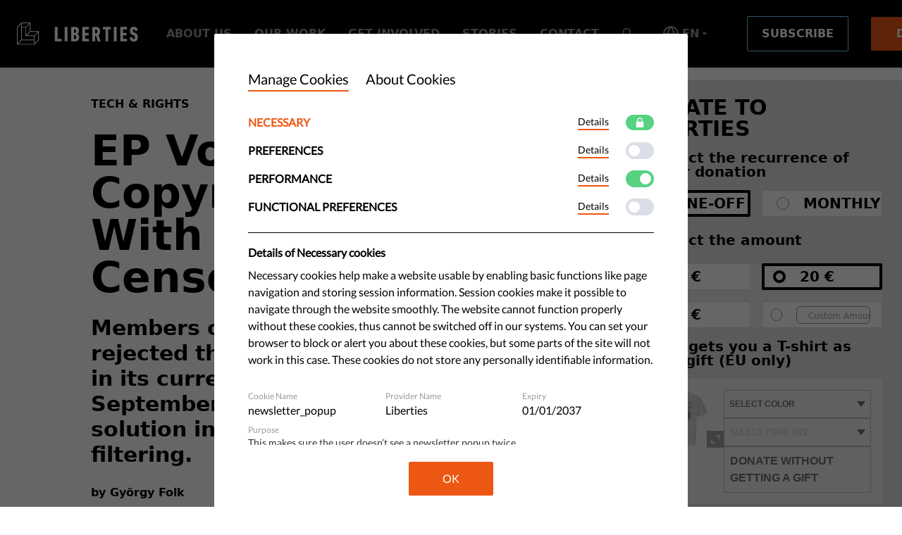

--- FILE ---
content_type: text/html; charset=utf-8
request_url: https://www.liberties.eu/en/stories/ep-vote-against-copyright-reform-mandate-upload-filter/15208?cookie_settings=1
body_size: 189044
content:
<!DOCTYPE html>
<html lang="en">
<head>
  
  

  

  <meta charset="utf-8">
  <meta http-equiv="X-UA-Compatible" content="IE=edge, chrome=1" />

  <link rel="apple-touch-icon" sizes="57x57" href="/apple-icon-57x57.png">
  <link rel="apple-touch-icon" sizes="60x60" href="/apple-icon-60x60.png">
  <link rel="apple-touch-icon" sizes="72x72" href="/apple-icon-72x72.png">
  <link rel="apple-touch-icon" sizes="76x76" href="/apple-icon-76x76.png">
  <link rel="apple-touch-icon" sizes="114x114" href="/apple-icon-114x114.png">
  <link rel="apple-touch-icon" sizes="120x120" href="/apple-icon-120x120.png">
  <link rel="apple-touch-icon" sizes="144x144" href="/apple-icon-144x144.png">
  <link rel="apple-touch-icon" sizes="152x152" href="/apple-icon-152x152.png">
  <link rel="apple-touch-icon" sizes="180x180" href="/apple-icon-180x180.png">
  <link rel="icon" type="image/png" sizes="192x192"  href="/android-icon-192x192.png">
  <link rel="icon" type="image/png" sizes="32x32" href="/favicon-32x32.png">
  <link rel="icon" type="image/png" sizes="96x96" href="/favicon-96x96.png">
  <link rel="icon" type="image/png" sizes="16x16" href="/favicon-16x16.png">
  <link rel="manifest" href="/manifest.json">
  <meta name="msapplication-TileColor" content="#000000">
  <meta name="msapplication-TileImage" content="/ms-icon-144x144.png">
  <meta name="theme-color" content="#000000">

    <title>​EP Votes Against Copyright Reform With Built-in Censorship Machine | liberties.eu</title>

  <meta name="viewport" content="width=device-width, initial-scale=1, shrink-to-fit=no">
  <meta name="description" content="Members of the European Parliament rejected the Copyright Directive proposal in its current form, leaving time until September to find a free speech-friendly solution instead of the proposed upload filtering.">
  <meta name="author" content="Civil Liberties Union for Europe">

 
<meta content="​EP Votes Against Copyright Reform With Built-in Censorship Machine" property="og:title">
<meta content="Members of the European Parliament rejected the Copyright Directive proposal in its current form, leaving time until September to find a free speech-friendly solution instead of the proposed upload filtering." property="og:description">
<meta content="Liberties.eu" property="og:site_name">
<meta content="1740473363" property="og:updated_time">

  <meta content="article" property="og:type">

<meta content="summary_large_image" name="twitter:card">
<meta content="@LibertiesEU" name="twitter:site">
<meta content="​EP Votes Against Copyright Reform With Built-in Censorship Machine" name="twitter:title">
<meta content="Members of the European Parliament rejected the Copyright Directive proposal in its current form, leaving time until September to find a free speech-friendly solution instead of the proposed upload filtering." name="twitter:description">

<meta content="​EP Votes Against Copyright Reform With Built-in Censorship Machine" itemprop="name">
<meta content="Members of the European Parliament rejected the Copyright Directive proposal in its current form, leaving time until September to find a free speech-friendly solution instead of the proposed upload filtering." itemprop="description">
 

    <link rel="canonical" href="https://www.liberties.eu/en/stories/ep-vote-against-copyright-reform-mandate-upload-filter/15208">
    <meta property="og:url" content="https://www.liberties.eu/en/stories/ep-vote-against-copyright-reform-mandate-upload-filter/15208" />

        <link rel="alternate" hreflang="de" href="https://www.liberties.eu/de/stories/europaparlament-lehnt-urheberrechtsreform-mit-upload-filtern-ab/15208" />
      <link rel="alternate" hreflang="en" href="https://www.liberties.eu/en/stories/ep-vote-against-copyright-reform-mandate-upload-filter/15208" />
      <link rel="alternate" hreflang="es" href="https://www.liberties.eu/es/stories/pe-vota-en-contra-reforma-copyright/15208" />
      <link rel="alternate" hreflang="fr" href="https://www.liberties.eu/fr/stories/ep-vote-against-copyright-reform-mandate-upload-filter/15208" />
      <link rel="alternate" hreflang="pl" href="https://www.liberties.eu/pl/stories/pe-przeciwko-cenzurze-internetu/15208" />

      <link rel="alternate" hreflang="x-default" href="https://www.liberties.eu/en/stories/ep-vote-against-copyright-reform-mandate-upload-filter/15208" />


  <meta name="csrf-param" content="authenticity_token" />
<meta name="csrf-token" content="5Y2h6tb5fhqfs9lEa3anuHBTyiqa96K3_MsJdnyyvZWOwbGwCLH96fM___61SRqnuLCvwPH9iN3CA5c4LArBCA" />

  <script src="https://d1072trjkrt9qn.cloudfront.net/packs/js/application-10246cf2a09529b63b1f.js"></script>
  <link rel="stylesheet" href="https://d1072trjkrt9qn.cloudfront.net/packs/css/application-8b800767.css" />

  <meta name="turbolinks-cache-control" content="no-cache">
</head>
<body class="lang-en">
  <div id="turbo">
    <div id="app" class="pt-14 sm:pt-24">
      <static-string-registry :preloaded-strings="{&quot;Main&quot;:{&quot; Campaign: &quot;:{&quot;id&quot;:89703,&quot;scope&quot;:&quot;Main&quot;,&quot;key&quot;:&quot; Campaign: &quot;,&quot;value&quot;:&quot; Campaign: &quot;},&quot; Checkout &quot;:{&quot;id&quot;:10822,&quot;scope&quot;:&quot;Main&quot;,&quot;key&quot;:&quot; Checkout &quot;,&quot;value&quot;:&quot; Make a gift&quot;},&quot;Choose Your Payment Method&quot;:{&quot;id&quot;:89705,&quot;scope&quot;:&quot;Main&quot;,&quot;key&quot;:&quot;Choose Your Payment Method&quot;,&quot;value&quot;:&quot;SElect Your Payment Method&quot;},&quot;Donate at least 50€+ and get the t-shirt&quot;:{&quot;id&quot;:90727,&quot;scope&quot;:&quot;Main&quot;,&quot;key&quot;:&quot;Donate at least 50€+ and get the t-shirt&quot;,&quot;value&quot;:&quot;€50 gets you a T-shirt as our gift (EU only)&quot;},&quot;Donate to liberties&quot;:{&quot;id&quot;:90726,&quot;scope&quot;:&quot;Main&quot;,&quot;key&quot;:&quot;Donate to liberties&quot;,&quot;value&quot;:&quot;Donate to Liberties&quot;},&quot;Donate to Liberties&quot;:{&quot;id&quot;:90776,&quot;scope&quot;:&quot;Main&quot;,&quot;key&quot;:&quot;Donate to Liberties&quot;,&quot;value&quot;:&quot;DONATE TO LIBERTIES&quot;},&quot;DONATION SUMMARY&quot;:{&quot;id&quot;:90800,&quot;scope&quot;:&quot;Main&quot;,&quot;key&quot;:&quot;DONATION SUMMARY&quot;,&quot;value&quot;:&quot;SUBMIT YOUR DONATION&quot;},&quot;Email&quot;:{&quot;id&quot;:8697,&quot;scope&quot;:&quot;Main&quot;,&quot;key&quot;:&quot;Email&quot;,&quot;value&quot;:&quot;Email&quot;},&quot;English (EN)&quot;:{&quot;id&quot;:12467,&quot;scope&quot;:&quot;Main&quot;,&quot;key&quot;:&quot;English (EN)&quot;,&quot;value&quot;:&quot;English (EN)&quot;},&quot;Follow our &lt;span class=\&quot;highlight-cyan\&quot;&gt;exclusive stories&lt;/span&gt;, policy papers &amp; more.&quot;:{&quot;id&quot;:8696,&quot;scope&quot;:&quot;Main&quot;,&quot;key&quot;:&quot;Follow our &lt;span class=\&quot;highlight-cyan\&quot;&gt;exclusive stories&lt;/span&gt;, policy papers &amp; more.&quot;,&quot;value&quot;:&quot;Follow our &lt;span class=\&quot;highlight-cyan\&quot;&gt;exclusive stories&lt;/span&gt;, policy papers &amp; more.&quot;},&quot;German (DE)&quot;:{&quot;id&quot;:12464,&quot;scope&quot;:&quot;Main&quot;,&quot;key&quot;:&quot;German (DE)&quot;,&quot;value&quot;:&quot;German (DE)&quot;},&quot; I accept Liberties&#39;&quot;:{&quot;id&quot;:89709,&quot;scope&quot;:&quot;Main&quot;,&quot;key&quot;:&quot; I accept Liberties&#39;&quot;,&quot;value&quot;:&quot; I accept Liberties&#39;&quot;},&quot;I agree to Liberties&#39; &lt;a href=\&quot;/en/about/terms-of-use\&quot;&gt;Terms of Use&lt;/a&gt; and &lt;a href=\&quot;/en/about/privacy-policy\&quot;&gt;Privacy Policy&lt;/a&gt;.&quot;:{&quot;id&quot;:8700,&quot;scope&quot;:&quot;Main&quot;,&quot;key&quot;:&quot;I agree to Liberties&#39; &lt;a href=\&quot;/en/about/terms-of-use\&quot;&gt;Terms of Use&lt;/a&gt; and &lt;a href=\&quot;/en/about/privacy-policy\&quot;&gt;Privacy Policy&lt;/a&gt;.&quot;,&quot;value&quot;:&quot;I agree to Liberties&#39; &lt;a href=\&quot;/en/about/terms-of-use\&quot;&gt;Terms of Use&lt;/a&gt; and &lt;a href=\&quot;/en/about/privacy-policy\&quot;&gt;Privacy Policy&lt;/a&gt;.&quot;},&quot;I&#39;d like to donate only, thanks :)&quot;:{&quot;id&quot;:90778,&quot;scope&quot;:&quot;Main&quot;,&quot;key&quot;:&quot;I&#39;d like to donate only, thanks :)&quot;,&quot;value&quot;:&quot;Donate without getting a gift&quot;},&quot;info (at) liberties.eu&quot;:{&quot;id&quot;:282,&quot;scope&quot;:&quot;Main&quot;,&quot;key&quot;:&quot;info (at) liberties.eu&quot;,&quot;value&quot;:&quot;info (at) liberties.eu&quot;},&quot;Manage Cookies&quot;:{&quot;id&quot;:277,&quot;scope&quot;:&quot;Main&quot;,&quot;key&quot;:&quot;Manage Cookies&quot;,&quot;value&quot;:&quot;Manage Cookies&quot;},&quot; One-off &quot;:{&quot;id&quot;:15834,&quot;scope&quot;:&quot;Main&quot;,&quot;key&quot;:&quot; One-off &quot;,&quot;value&quot;:&quot; One-off&quot;},&quot;OR&quot;:{&quot;id&quot;:89714,&quot;scope&quot;:&quot;Main&quot;,&quot;key&quot;:&quot;OR&quot;,&quot;value&quot;:&quot;OR PAY WITH CREDIT CARD&quot;},&quot;Pay With Credit Card&quot;:{&quot;id&quot;:89690,&quot;scope&quot;:&quot;Main&quot;,&quot;key&quot;:&quot;Pay With Credit Card&quot;,&quot;value&quot;:&quot;Pay With Credit Card&quot;},&quot;Please select a T-shirt size or choose \&quot;Donate only\&quot;.&quot;:{&quot;id&quot;:90793,&quot;scope&quot;:&quot;Main&quot;,&quot;key&quot;:&quot;Please select a T-shirt size or choose \&quot;Donate only\&quot;.&quot;,&quot;value&quot;:&quot;Please select a T-shirt colour + size or choose \&quot;Donate without getting a gift\&quot;.&quot;},&quot;press (at) liberties.eu&quot;:{&quot;id&quot;:284,&quot;scope&quot;:&quot;Main&quot;,&quot;key&quot;:&quot;press (at) liberties.eu&quot;,&quot;value&quot;:&quot;press (at) liberties.eu&quot;},&quot;Privacy Policy&quot;:{&quot;id&quot;:273,&quot;scope&quot;:&quot;Main&quot;,&quot;key&quot;:&quot;Privacy Policy&quot;,&quot;value&quot;:&quot;Privacy Policy&quot;},&quot;Privacy Policy. &quot;:{&quot;id&quot;:89711,&quot;scope&quot;:&quot;Main&quot;,&quot;key&quot;:&quot;Privacy Policy. &quot;,&quot;value&quot;:&quot;Privacy Policy. &quot;},&quot;Ringbahnstrasse 16-18-20. 3rd floor, 12099 Berlin, Germany&quot;:{&quot;id&quot;:280,&quot;scope&quot;:&quot;Main&quot;,&quot;key&quot;:&quot;Ringbahnstrasse 16-18-20. 3rd floor, 12099 Berlin, Germany&quot;,&quot;value&quot;:&quot;Hermannstraße 90., 12051 Berlin, Germany\r\n&quot;},&quot;Safe data protection&quot;:{&quot;id&quot;:10696,&quot;scope&quot;:&quot;Main&quot;,&quot;key&quot;:&quot;Safe data protection&quot;,&quot;value&quot;:&quot;Your personal data is protected with end-to-end encryption.&quot;},&quot;Schedule:&quot;:{&quot;id&quot;:90818,&quot;scope&quot;:&quot;Main&quot;,&quot;key&quot;:&quot;Schedule:&quot;,&quot;value&quot;:&quot;Payment Recurrence:&quot;},&quot;Select the type of your donation&quot;:{&quot;id&quot;:90777,&quot;scope&quot;:&quot;Main&quot;,&quot;key&quot;:&quot;Select the type of your donation&quot;,&quot;value&quot;:&quot;Select the recurrence of your donation&quot;},&quot;SSL Secutrity Certificate ensures full data security&quot;:{&quot;id&quot;:10829,&quot;scope&quot;:&quot;Main&quot;,&quot;key&quot;:&quot;SSL Secutrity Certificate ensures full data security&quot;,&quot;value&quot;:&quot;SSL Security Certificate ensures full data security.   &quot;},&quot;Subscribe&quot;:{&quot;id&quot;:8699,&quot;scope&quot;:&quot;Main&quot;,&quot;key&quot;:&quot;Subscribe&quot;,&quot;value&quot;:&quot;Subscribe&quot;},&quot;Terms Of Use&quot;:{&quot;id&quot;:275,&quot;scope&quot;:&quot;Main&quot;,&quot;key&quot;:&quot;Terms Of Use&quot;,&quot;value&quot;:&quot;Terms Of Use&quot;},&quot;T-Shirt color:&quot;:{&quot;id&quot;:90795,&quot;scope&quot;:&quot;Main&quot;,&quot;key&quot;:&quot;T-Shirt color:&quot;,&quot;value&quot;:&quot;Merch Colour:&quot;},&quot;T-Shirt size:&quot;:{&quot;id&quot;:90796,&quot;scope&quot;:&quot;Main&quot;,&quot;key&quot;:&quot;T-Shirt size:&quot;,&quot;value&quot;:&quot;Merch Size:&quot;},&quot;We&#39;ll keep you in the loop.&quot;:{&quot;id&quot;:8695,&quot;scope&quot;:&quot;Main&quot;,&quot;key&quot;:&quot;We&#39;ll keep you in the loop.&quot;,&quot;value&quot;:&quot;We&#39;ll keep you in the loop.&quot;},&quot;Your donation process is protecated against viruses&quot;:{&quot;id&quot;:10828,&quot;scope&quot;:&quot;Main&quot;,&quot;key&quot;:&quot;Your donation process is protecated against viruses&quot;,&quot;value&quot;:&quot;The donation process is protected against viruses. &quot;},&quot;Your e-mail&quot;:{&quot;id&quot;:8698,&quot;scope&quot;:&quot;Main&quot;,&quot;key&quot;:&quot;Your e-mail&quot;,&quot;value&quot;:&quot;Your e-mail&quot;},&quot;Your personal data is protected with end-to-end encryption&quot;:{&quot;id&quot;:10827,&quot;scope&quot;:&quot;Main&quot;,&quot;key&quot;:&quot;Your personal data is protected with end-to-end encryption&quot;,&quot;value&quot;:&quot;Your personal data is protected with end-to-end encryption&quot;}}}"><static-scope-provider scope="Main">
        <div>
          <navigation v-cloak inline-template>
  <div class="detached-nav">
    <div
      v-if="isDetached && !isOpened"
      class="
        secondary-detached-nav
        flex flex-row items-center justify-between lg:h-16 sm:h-auto px-6
        font-roboto font-bold uppercase bg-black py-4
      "
      :class="{ hide: isHiddenSecondary && !isOpened }"
    >
      <div class="relative z-50 mr-auto lg:mr-0">
        <a href="/en">
          <svg xmlns="http://www.w3.org/2000/svg" width="22" height="23" viewBox="0 0 22 23" fill="none" class="navigation-logo-small sm:w-auto"><title>Liberties</title>
<path d="M1.41133 21.738L4.64143 18.5079C4.6723 18.4771 4.71346 18.4597 4.7562 18.4597H16.7149C16.8036 18.4597 16.8764 18.5325 16.8764 18.6219V21.8528C16.8764 21.9422 16.8036 22.0151 16.7149 22.0151H1.5261C1.38125 22.0151 1.30923 21.8401 1.41133 21.738ZM11.9113 1.86037L8.68045 5.09126C8.65037 5.12134 8.60921 5.13796 8.56568 5.13796H5.04589C4.95645 5.13796 4.88363 5.06594 4.88363 4.9757V1.7456C4.88363 1.65616 4.95645 1.58335 5.04589 1.58335H11.7966C11.9414 1.58335 12.0134 1.75827 11.9113 1.86037ZM20.3495 10.2985L17.1186 13.5294C17.0885 13.5595 17.0474 13.5761 17.0038 13.5761H9.96425C9.81941 13.5761 9.74738 13.402 9.8487 13.2999L13.0796 10.0698C13.1105 10.0389 13.1516 10.0215 13.1944 10.0215H20.2347C20.3788 10.0215 20.4516 10.1964 20.3495 10.2985ZM17.5413 18.1272V14.1135C17.5413 14.07 17.5579 14.0296 17.588 13.9996L20.8196 10.7687C20.921 10.6666 21.0959 10.7386 21.0959 10.8827V17.923C21.0959 17.9658 21.0793 18.0069 21.0484 18.0378L17.8183 21.2679C17.7162 21.37 17.5413 21.298 17.5413 21.1539V18.1272ZM12.6094 9.59963L9.37934 12.8297C9.27724 12.9318 9.1031 12.8598 9.1031 12.7158V5.67539C9.1031 5.63186 9.11973 5.59149 9.1498 5.56141L12.3807 2.32973C12.4828 2.22842 12.6577 2.29965 12.6577 2.44449V9.48487C12.6577 9.52761 12.6411 9.56876 12.6094 9.59963ZM5.04589 5.80282H8.27678C8.36543 5.80282 8.43825 5.87485 8.43825 5.96428V13.9085C8.43825 13.9101 8.43904 13.9125 8.43904 13.9141C8.43904 13.9347 8.44141 13.9545 8.44537 13.9734C8.44695 13.9837 8.45091 13.9932 8.45329 14.0027C8.45645 14.0138 8.45883 14.0249 8.46357 14.036C8.46832 14.0463 8.47466 14.0558 8.4802 14.0661C8.48495 14.0748 8.48811 14.0843 8.49444 14.093C8.50473 14.108 8.5166 14.1223 8.52848 14.1357C8.53085 14.1373 8.53244 14.1405 8.5356 14.1436C8.53798 14.146 8.54114 14.1476 8.54431 14.1507C8.55697 14.1634 8.57122 14.1745 8.58547 14.1848C8.59417 14.1903 8.60367 14.1943 8.61238 14.1998C8.62267 14.2046 8.63216 14.2109 8.64404 14.2156C8.65433 14.2204 8.66541 14.2228 8.67728 14.2259C8.68599 14.2291 8.69548 14.2331 8.70577 14.2346C8.72714 14.2386 8.74931 14.241 8.77068 14.241H16.7149C16.8036 14.241 16.8764 14.313 16.8764 14.4024V17.6333C16.8764 17.7236 16.8036 17.7956 16.7149 17.7956H5.04589C4.95645 17.7956 4.88363 17.7236 4.88363 17.6333V5.96428C4.88363 5.87485 4.95645 5.80282 5.04589 5.80282ZM0.711648 5.56141L3.94254 2.32973C4.04464 2.22842 4.21956 2.29965 4.21956 2.44449V17.923C4.21956 17.9658 4.20215 18.0069 4.17128 18.0378L0.941182 21.2679C0.839079 21.37 0.664949 21.298 0.664949 21.1539V5.67539C0.664949 5.63186 0.681571 5.59149 0.711648 5.56141ZM21.7188 18.2855C21.7243 18.2752 21.7307 18.2649 21.7346 18.2555C21.7394 18.2444 21.7417 18.2325 21.7449 18.2222C21.7473 18.2119 21.7512 18.2024 21.7536 18.1929C21.7576 18.1731 21.7592 18.1533 21.7599 18.1336V18.1272V9.68907V9.68432C21.7592 9.66374 21.7576 9.64475 21.7536 9.62417C21.7512 9.61467 21.7473 9.60517 21.7449 9.59568C21.7417 9.58459 21.7394 9.57351 21.7346 9.56243C21.7307 9.55214 21.7243 9.54265 21.7188 9.53236C21.714 9.52286 21.7101 9.51415 21.7045 9.50545C21.6942 9.48962 21.6824 9.47695 21.6705 9.4635C21.6673 9.46033 21.6658 9.45716 21.6626 9.454C21.6602 9.45241 21.657 9.45083 21.6547 9.44846C21.642 9.43579 21.6278 9.42313 21.6119 9.41363C21.6048 9.40809 21.5961 9.40492 21.5882 9.40018C21.5771 9.39384 21.5668 9.38751 21.5549 9.38276C21.5454 9.37881 21.5367 9.37722 21.5265 9.37406C21.5154 9.3701 21.5043 9.36614 21.4924 9.36377C21.479 9.3606 21.4647 9.3606 21.4497 9.35902C21.4433 9.35902 21.4354 9.35664 21.4275 9.35664H13.484C13.3946 9.35664 13.3218 9.28541 13.3218 9.19518V1.25092V1.24538C13.321 1.22559 13.3194 1.20659 13.3155 1.18601C13.3131 1.17572 13.3091 1.16702 13.3067 1.15752C13.3028 1.14565 13.3004 1.13536 13.2965 1.12428C13.2925 1.1132 13.2862 1.10449 13.2806 1.0942C13.2759 1.0847 13.2711 1.076 13.2664 1.06729C13.2561 1.05146 13.2442 1.0388 13.2323 1.02534C13.2292 1.02217 13.2276 1.01901 13.2244 1.01584C13.2221 1.01347 13.2189 1.01188 13.2165 1.0103C13.2031 0.997637 13.1896 0.984973 13.1738 0.975475C13.1667 0.969935 13.1579 0.966769 13.15 0.96202C13.1382 0.955688 13.1287 0.949356 13.1168 0.944607C13.1073 0.940649 13.0986 0.939066 13.0883 0.9359C13.0772 0.931943 13.0661 0.927986 13.0543 0.925611C13.04 0.922445 13.0266 0.922445 13.0115 0.920862C13.0044 0.920862 12.9973 0.918488 12.9894 0.918488H4.5512C4.54408 0.918488 4.53616 0.920862 4.52904 0.920862C4.51479 0.922445 4.50055 0.922445 4.48709 0.925611C4.47522 0.927986 4.46335 0.931943 4.45227 0.9359C4.44277 0.939066 4.43327 0.940649 4.42456 0.944607C4.41269 0.949356 4.4024 0.955688 4.39132 0.96202C4.38341 0.966769 4.3747 0.969935 4.36678 0.975475C4.35175 0.984973 4.3375 0.997637 4.32483 1.0103C4.32246 1.01188 4.31929 1.01347 4.31613 1.01584L0.0974457 5.23532C0.0950713 5.23769 0.0926968 5.24086 0.0903223 5.24402C0.0776583 5.25748 0.0665773 5.27093 0.0562879 5.28597C0.0499559 5.29468 0.0459984 5.30418 0.0420409 5.31288C0.0365004 5.32317 0.0301685 5.33267 0.0254195 5.34296C0.0206705 5.35404 0.018296 5.36512 0.01513 5.3762C0.011964 5.38649 0.00879803 5.39599 0.00721503 5.40549C0.00325754 5.42527 0.00088305 5.44506 0.00088305 5.46406C0.00088305 5.46643 9.15527e-05 5.46802 9.15527e-05 5.47039V22.3475C9.15527e-05 22.3483 0.00088305 22.3507 0.00088305 22.3522C0.00088305 22.3728 0.00325754 22.3926 0.00721503 22.4124C0.00879803 22.4219 0.011964 22.4314 0.01513 22.4409C0.018296 22.452 0.0206705 22.4631 0.0254195 22.4741C0.0301685 22.4844 0.0365004 22.4939 0.0420409 22.5042C0.0459984 22.5129 0.0499559 22.5224 0.0562879 22.5311C0.0665773 22.5462 0.0776583 22.5604 0.0903223 22.5739C0.0926968 22.5762 0.0950713 22.5786 0.0974457 22.5818C0.0998202 22.5842 0.102986 22.5857 0.106152 22.5889C0.118816 22.6016 0.133063 22.6126 0.14731 22.6229C0.156017 22.6285 0.165515 22.6324 0.174221 22.638C0.18451 22.6435 0.194008 22.6491 0.205881 22.6538C0.21617 22.6586 0.227251 22.6609 0.239124 22.6641C0.24783 22.6673 0.257328 22.6712 0.267618 22.6728C0.288988 22.6775 0.310359 22.6791 0.332521 22.6791H17.2088C17.2302 22.6791 17.2524 22.6775 17.2737 22.6728C17.284 22.6712 17.2927 22.6673 17.3022 22.6641C17.3141 22.6609 17.3244 22.6586 17.3355 22.6538C17.3473 22.6491 17.3568 22.6435 17.3671 22.638C17.3758 22.6324 17.3853 22.6285 17.3925 22.6229C17.4083 22.6126 17.4225 22.6016 17.4352 22.5889C17.4384 22.5857 17.4415 22.5842 17.4439 22.5818L21.6626 18.3623C21.6658 18.3599 21.6673 18.3576 21.6705 18.3544C21.6824 18.3409 21.6942 18.3267 21.7045 18.3124C21.7101 18.3037 21.714 18.2942 21.7188 18.2855Z" fill="white"></path>
</svg>
          <svg xmlns="http://www.w3.org/2000/svg" width="172" height="32" viewBox="0 0 172 32" fill="none" class="navigation-logo"><title>Liberties</title>
  <path d="M2.029 29.998l4.643-4.643a.234.234 0 01.165-.07h17.19c.128 0 .233.105.233.234v4.644a.233.233 0 01-.232.234H2.194a.233.233 0 01-.165-.399zM17.122 1.424L12.478 6.07a.232.232 0 01-.165.067h-5.06a.233.233 0 01-.233-.233V1.259c0-.128.105-.233.233-.233h9.705c.208 0 .311.251.165.398zm12.13 12.13l-4.644 4.644a.232.232 0 01-.165.068h-10.12a.233.233 0 01-.165-.397l4.644-4.644a.233.233 0 01.165-.07h10.12c.207 0 .312.252.165.4zm-4.037 11.254v-5.77a.23.23 0 01.068-.164l4.645-4.644a.232.232 0 01.397.164v10.12c0 .062-.024.12-.068.165l-4.643 4.644a.233.233 0 01-.399-.164v-4.351zM18.127 12.55l-4.643 4.643a.232.232 0 01-.397-.164V6.909a.23.23 0 01.067-.164l4.644-4.646a.234.234 0 01.398.165v10.12a.23.23 0 01-.069.165zM7.253 7.091h4.645c.127 0 .232.103.232.232v11.42l.001.008c0 .03.003.058.01.085.002.015.007.028.01.042.005.016.008.032.015.048.007.015.016.028.024.043.007.013.012.026.02.039a.65.65 0 00.05.061c.003.002.005.007.01.011.003.004.008.006.012.01a.482.482 0 00.06.05c.012.008.026.013.038.021.015.007.029.016.046.023.015.007.03.01.048.015.012.004.026.01.04.012.031.006.063.01.094.01h11.42c.127 0 .232.103.232.231v4.645c0 .13-.105.233-.232.233H7.253a.233.233 0 01-.233-.233V7.324c0-.129.105-.232.233-.232zm-6.23-.347l4.644-4.646a.233.233 0 01.399.165v22.25c0 .062-.025.12-.07.165l-4.643 4.644a.232.232 0 01-.397-.164V6.909a.23.23 0 01.067-.164zm30.198 18.29l.023-.043c.006-.016.01-.033.014-.048.004-.014.01-.028.013-.042a.537.537 0 00.009-.085V12.671a.552.552 0 00-.01-.086c-.003-.014-.008-.028-.012-.041-.004-.016-.008-.032-.014-.048-.006-.015-.015-.029-.023-.043l-.02-.039c-.015-.023-.033-.04-.05-.06-.004-.005-.006-.01-.011-.014-.003-.002-.008-.004-.011-.008a.325.325 0 00-.062-.05c-.01-.008-.023-.012-.034-.02-.016-.008-.03-.018-.048-.024-.013-.006-.026-.008-.04-.013-.017-.005-.033-.011-.05-.015-.019-.004-.04-.004-.061-.006-.01 0-.02-.004-.032-.004H19.383a.232.232 0 01-.233-.232V.54a.565.565 0 00-.01-.085c-.003-.015-.008-.027-.012-.041l-.014-.048c-.006-.016-.015-.028-.023-.043l-.02-.039c-.015-.023-.033-.04-.05-.06l-.01-.014-.012-.008a.37.37 0 00-.062-.05c-.01-.008-.023-.012-.034-.02-.017-.008-.03-.017-.048-.024-.013-.006-.026-.008-.04-.013a.349.349 0 00-.05-.014c-.02-.005-.04-.005-.061-.007-.01 0-.02-.004-.032-.004H6.542c-.01 0-.021.004-.032.004-.02.002-.04.002-.06.007a.363.363 0 00-.05.014c-.014.005-.027.007-.04.013-.017.007-.032.016-.047.025-.012.007-.024.011-.036.02a.362.362 0 00-.06.05L6.204.21.14 6.276a.493.493 0 00-.06.073c-.008.012-.014.026-.02.038-.008.015-.017.029-.023.043-.007.016-.01.032-.015.048-.005.015-.01.029-.012.042a.433.433 0 00-.009.085V30.88c0 .03.004.058.01.087.002.014.006.027.01.04.005.017.009.033.016.049.006.014.015.028.023.043.006.012.012.026.02.038.016.022.032.043.05.062l.01.011c.003.004.008.006.013.01a.484.484 0 00.059.05c.012.007.026.013.038.021.015.008.029.016.046.023.015.007.03.01.048.015.012.004.026.01.04.012.031.007.062.01.094.01h24.26c.03 0 .062-.003.093-.01.015-.002.027-.008.04-.012.018-.005.033-.008.049-.015.017-.007.03-.015.045-.023.013-.008.026-.014.037-.022a.374.374 0 00.061-.049c.005-.004.01-.006.013-.01l6.064-6.065.011-.012a.792.792 0 00.05-.06l.02-.039zM53.828 6.595c0-.18.12-.303.302-.303h3.346c.181 0 .303.122.303.303v16.466c0 .12.06.18.181.18h5.186c.182 0 .301.12.301.302v2.955c0 .18-.119.302-.301.302H54.13c-.182 0-.302-.122-.302-.302V6.595zM67.848 6.595c0-.18.12-.303.302-.303h3.346c.181 0 .303.122.303.303v19.903c0 .18-.122.302-.303.302H68.15c-.182 0-.302-.122-.302-.302V6.595zM81.115 23.452h.875c1.66 0 2.23-.664 2.23-2.835 0-2.14-.57-2.774-2.23-2.774h-.875c-.12 0-.18.06-.18.18v5.249c0 .12.06.18.18.18zm.875-8.745c1.537 0 2.02-.513 2.02-2.533 0-1.99-.483-2.534-2.02-2.534h-.875c-.12 0-.18.06-.18.182v4.704c0 .12.06.18.18.18h.875zm-5.007-8.111c0-.182.122-.303.303-.303h5.186c3.8 0 5.49 1.75 5.49 5.337 0 2.504-.846 3.77-2.354 4.434v.06c1.508.452 2.595 1.9 2.595 4.645 0 4.523-2.052 6.03-6.063 6.03h-4.854c-.181 0-.303-.12-.303-.3V6.596zM92.812 6.595c0-.18.12-.303.303-.303h8.956c.18 0 .301.122.301.303v2.956c0 .18-.121.3-.301.3h-5.126c-.122 0-.181.06-.181.181v4.464c0 .12.059.18.18.18h4.432c.182 0 .303.121.303.302v2.956c0 .181-.121.3-.303.3h-4.431c-.122 0-.181.06-.181.182v4.645c0 .12.059.18.18.18h5.127c.18 0 .301.12.301.302v2.955c0 .18-.121.302-.301.302h-8.956c-.182 0-.303-.122-.303-.302V6.595zM114.191 12.566c0-2.141-.663-2.804-2.202-2.804h-.873c-.122 0-.181.06-.181.18v5.248c0 .12.059.18.181.18h.873c1.539 0 2.202-.633 2.202-2.804zm.724 14.234c-.18 0-.272-.06-.332-.241l-2.322-7.78h-1.145c-.122 0-.181.06-.181.18v7.54c0 .179-.122.3-.303.3h-3.346c-.182 0-.303-.121-.303-.3V6.594c0-.18.121-.303.303-.303h4.885c3.649 0 6.001 1.72 6.001 6.274 0 2.593-.875 4.283-2.293 5.246l2.805 8.686c.06.15 0 .302-.151.302h-3.618zM125.949 26.8c-.181 0-.303-.121-.303-.302V10.033c0-.122-.059-.182-.181-.182h-3.227c-.179 0-.3-.12-.3-.3V6.595c0-.181.121-.302.3-.302h10.767c.18 0 .302.12.302.302V9.55c0 .18-.122.3-.302.3h-3.227c-.12 0-.18.06-.18.182v16.465c0 .18-.121.301-.303.301h-3.346zM137.525 6.595c0-.18.121-.303.303-.303h3.346c.181 0 .303.122.303.303v19.903c0 .18-.122.302-.303.302h-3.346c-.182 0-.303-.122-.303-.302V6.595zM146.661 6.595c0-.18.121-.303.303-.303h8.956c.18 0 .301.122.301.303v2.956c0 .18-.121.3-.301.3h-5.127c-.121 0-.181.06-.181.181v4.464c0 .12.06.18.181.18h4.432c.182 0 .303.121.303.302v2.956c0 .181-.121.3-.303.3h-4.432c-.121 0-.181.06-.181.182v4.645c0 .12.06.18.181.18h5.127c.18 0 .301.12.301.302v2.955c0 .18-.121.302-.301.302h-8.956c-.182 0-.303-.122-.303-.302V6.595zM165.779 27.07c-3.71 0-5.489-1.96-5.549-5.487 0-.18.06-.303.241-.332l3.227-.512c.21-.03.331.059.331.24.061 1.9.603 2.654 1.779 2.654 1.117 0 1.629-.572 1.629-2.442 0-1.81-.361-2.443-1.901-3.046l-1.235-.484c-2.896-1.115-3.891-2.653-3.891-5.94 0-3.71 1.78-5.7 5.429-5.7 3.589 0 5.276 1.871 5.427 5.097 0 .182-.09.301-.27.332l-3.076.482c-.181.031-.332-.06-.332-.24-.031-1.478-.544-2.233-1.629-2.233-1.056 0-1.568.663-1.568 2.051 0 1.539.332 2.021 1.931 2.654l1.235.482c2.805 1.085 3.89 2.593 3.89 6.062 0 4.192-1.597 6.363-5.668 6.363z" fill="#fff"></path>
</svg>
</a>      </div>

      <div class="flex items-center">
        <form action="/en/subscribe" accept-charset="UTF-8" method="get">
          <div class="flex flex-col sm:flex-row items-center">
            <input
              type="email"
              name="email"
              placeholder="Subscribe"
              aria-label="Email"
              class="hidden sm:block h-8 w-auto px-6 flex-auto rounded-b-none sm:rounded-bl sm:rounded-r-none focus:outline-none"
            />
            <button
              type="submit"
              id="newsletter-hdr-sub-btn"
              class="
                hidden sm:flex items-center h-8 btn bg-cyan text-black sm:rounded-r sm:rounded-l-none
                sm:px-6 md:px-9 lg:px-6 xl:px-10
              "
            >
              Ok
            </button>

            <a
              href="/en/subscribe"
              class="sm:hidden flex items-center h-8 btn bg-cyan text-black rounded px-4"
            >
              Subscribe
            </a>
          </div>
</form>        <a
          href="/en/donate"
          id="donate-hdr-btn"
          class="
            donation-buttons flex items-center text-base font-roboto border-none relative z-50
            bg-orange text-white rounded
            h-8 ml-4 sm:ml-6 md:ml-12 px-4 sm:px-6 md:px-9 lg:px-6 xl:px-9"
          >
            Donate
        </a>
      </div>
    </div>

    <div
      class="
        main-detached-nav
        flex flex-row items-center lg:h-24 sm:h-auto px-6
        font-roboto font-bold uppercase bg-black sm:pt-6 lg:pt-0 sm:pb-6 lg:pb-0
      "
      :class="{ hide: isHiddenMain && !isOpened }"
    >
      <div class="relative z-50 mr-auto lg:mr-0">
        <a href="/en">
          <svg xmlns="http://www.w3.org/2000/svg" width="22" height="23" viewBox="0 0 22 23" fill="none" class="navigation-logo-small sm:w-auto"><title>Liberties</title>
<path d="M1.41133 21.738L4.64143 18.5079C4.6723 18.4771 4.71346 18.4597 4.7562 18.4597H16.7149C16.8036 18.4597 16.8764 18.5325 16.8764 18.6219V21.8528C16.8764 21.9422 16.8036 22.0151 16.7149 22.0151H1.5261C1.38125 22.0151 1.30923 21.8401 1.41133 21.738ZM11.9113 1.86037L8.68045 5.09126C8.65037 5.12134 8.60921 5.13796 8.56568 5.13796H5.04589C4.95645 5.13796 4.88363 5.06594 4.88363 4.9757V1.7456C4.88363 1.65616 4.95645 1.58335 5.04589 1.58335H11.7966C11.9414 1.58335 12.0134 1.75827 11.9113 1.86037ZM20.3495 10.2985L17.1186 13.5294C17.0885 13.5595 17.0474 13.5761 17.0038 13.5761H9.96425C9.81941 13.5761 9.74738 13.402 9.8487 13.2999L13.0796 10.0698C13.1105 10.0389 13.1516 10.0215 13.1944 10.0215H20.2347C20.3788 10.0215 20.4516 10.1964 20.3495 10.2985ZM17.5413 18.1272V14.1135C17.5413 14.07 17.5579 14.0296 17.588 13.9996L20.8196 10.7687C20.921 10.6666 21.0959 10.7386 21.0959 10.8827V17.923C21.0959 17.9658 21.0793 18.0069 21.0484 18.0378L17.8183 21.2679C17.7162 21.37 17.5413 21.298 17.5413 21.1539V18.1272ZM12.6094 9.59963L9.37934 12.8297C9.27724 12.9318 9.1031 12.8598 9.1031 12.7158V5.67539C9.1031 5.63186 9.11973 5.59149 9.1498 5.56141L12.3807 2.32973C12.4828 2.22842 12.6577 2.29965 12.6577 2.44449V9.48487C12.6577 9.52761 12.6411 9.56876 12.6094 9.59963ZM5.04589 5.80282H8.27678C8.36543 5.80282 8.43825 5.87485 8.43825 5.96428V13.9085C8.43825 13.9101 8.43904 13.9125 8.43904 13.9141C8.43904 13.9347 8.44141 13.9545 8.44537 13.9734C8.44695 13.9837 8.45091 13.9932 8.45329 14.0027C8.45645 14.0138 8.45883 14.0249 8.46357 14.036C8.46832 14.0463 8.47466 14.0558 8.4802 14.0661C8.48495 14.0748 8.48811 14.0843 8.49444 14.093C8.50473 14.108 8.5166 14.1223 8.52848 14.1357C8.53085 14.1373 8.53244 14.1405 8.5356 14.1436C8.53798 14.146 8.54114 14.1476 8.54431 14.1507C8.55697 14.1634 8.57122 14.1745 8.58547 14.1848C8.59417 14.1903 8.60367 14.1943 8.61238 14.1998C8.62267 14.2046 8.63216 14.2109 8.64404 14.2156C8.65433 14.2204 8.66541 14.2228 8.67728 14.2259C8.68599 14.2291 8.69548 14.2331 8.70577 14.2346C8.72714 14.2386 8.74931 14.241 8.77068 14.241H16.7149C16.8036 14.241 16.8764 14.313 16.8764 14.4024V17.6333C16.8764 17.7236 16.8036 17.7956 16.7149 17.7956H5.04589C4.95645 17.7956 4.88363 17.7236 4.88363 17.6333V5.96428C4.88363 5.87485 4.95645 5.80282 5.04589 5.80282ZM0.711648 5.56141L3.94254 2.32973C4.04464 2.22842 4.21956 2.29965 4.21956 2.44449V17.923C4.21956 17.9658 4.20215 18.0069 4.17128 18.0378L0.941182 21.2679C0.839079 21.37 0.664949 21.298 0.664949 21.1539V5.67539C0.664949 5.63186 0.681571 5.59149 0.711648 5.56141ZM21.7188 18.2855C21.7243 18.2752 21.7307 18.2649 21.7346 18.2555C21.7394 18.2444 21.7417 18.2325 21.7449 18.2222C21.7473 18.2119 21.7512 18.2024 21.7536 18.1929C21.7576 18.1731 21.7592 18.1533 21.7599 18.1336V18.1272V9.68907V9.68432C21.7592 9.66374 21.7576 9.64475 21.7536 9.62417C21.7512 9.61467 21.7473 9.60517 21.7449 9.59568C21.7417 9.58459 21.7394 9.57351 21.7346 9.56243C21.7307 9.55214 21.7243 9.54265 21.7188 9.53236C21.714 9.52286 21.7101 9.51415 21.7045 9.50545C21.6942 9.48962 21.6824 9.47695 21.6705 9.4635C21.6673 9.46033 21.6658 9.45716 21.6626 9.454C21.6602 9.45241 21.657 9.45083 21.6547 9.44846C21.642 9.43579 21.6278 9.42313 21.6119 9.41363C21.6048 9.40809 21.5961 9.40492 21.5882 9.40018C21.5771 9.39384 21.5668 9.38751 21.5549 9.38276C21.5454 9.37881 21.5367 9.37722 21.5265 9.37406C21.5154 9.3701 21.5043 9.36614 21.4924 9.36377C21.479 9.3606 21.4647 9.3606 21.4497 9.35902C21.4433 9.35902 21.4354 9.35664 21.4275 9.35664H13.484C13.3946 9.35664 13.3218 9.28541 13.3218 9.19518V1.25092V1.24538C13.321 1.22559 13.3194 1.20659 13.3155 1.18601C13.3131 1.17572 13.3091 1.16702 13.3067 1.15752C13.3028 1.14565 13.3004 1.13536 13.2965 1.12428C13.2925 1.1132 13.2862 1.10449 13.2806 1.0942C13.2759 1.0847 13.2711 1.076 13.2664 1.06729C13.2561 1.05146 13.2442 1.0388 13.2323 1.02534C13.2292 1.02217 13.2276 1.01901 13.2244 1.01584C13.2221 1.01347 13.2189 1.01188 13.2165 1.0103C13.2031 0.997637 13.1896 0.984973 13.1738 0.975475C13.1667 0.969935 13.1579 0.966769 13.15 0.96202C13.1382 0.955688 13.1287 0.949356 13.1168 0.944607C13.1073 0.940649 13.0986 0.939066 13.0883 0.9359C13.0772 0.931943 13.0661 0.927986 13.0543 0.925611C13.04 0.922445 13.0266 0.922445 13.0115 0.920862C13.0044 0.920862 12.9973 0.918488 12.9894 0.918488H4.5512C4.54408 0.918488 4.53616 0.920862 4.52904 0.920862C4.51479 0.922445 4.50055 0.922445 4.48709 0.925611C4.47522 0.927986 4.46335 0.931943 4.45227 0.9359C4.44277 0.939066 4.43327 0.940649 4.42456 0.944607C4.41269 0.949356 4.4024 0.955688 4.39132 0.96202C4.38341 0.966769 4.3747 0.969935 4.36678 0.975475C4.35175 0.984973 4.3375 0.997637 4.32483 1.0103C4.32246 1.01188 4.31929 1.01347 4.31613 1.01584L0.0974457 5.23532C0.0950713 5.23769 0.0926968 5.24086 0.0903223 5.24402C0.0776583 5.25748 0.0665773 5.27093 0.0562879 5.28597C0.0499559 5.29468 0.0459984 5.30418 0.0420409 5.31288C0.0365004 5.32317 0.0301685 5.33267 0.0254195 5.34296C0.0206705 5.35404 0.018296 5.36512 0.01513 5.3762C0.011964 5.38649 0.00879803 5.39599 0.00721503 5.40549C0.00325754 5.42527 0.00088305 5.44506 0.00088305 5.46406C0.00088305 5.46643 9.15527e-05 5.46802 9.15527e-05 5.47039V22.3475C9.15527e-05 22.3483 0.00088305 22.3507 0.00088305 22.3522C0.00088305 22.3728 0.00325754 22.3926 0.00721503 22.4124C0.00879803 22.4219 0.011964 22.4314 0.01513 22.4409C0.018296 22.452 0.0206705 22.4631 0.0254195 22.4741C0.0301685 22.4844 0.0365004 22.4939 0.0420409 22.5042C0.0459984 22.5129 0.0499559 22.5224 0.0562879 22.5311C0.0665773 22.5462 0.0776583 22.5604 0.0903223 22.5739C0.0926968 22.5762 0.0950713 22.5786 0.0974457 22.5818C0.0998202 22.5842 0.102986 22.5857 0.106152 22.5889C0.118816 22.6016 0.133063 22.6126 0.14731 22.6229C0.156017 22.6285 0.165515 22.6324 0.174221 22.638C0.18451 22.6435 0.194008 22.6491 0.205881 22.6538C0.21617 22.6586 0.227251 22.6609 0.239124 22.6641C0.24783 22.6673 0.257328 22.6712 0.267618 22.6728C0.288988 22.6775 0.310359 22.6791 0.332521 22.6791H17.2088C17.2302 22.6791 17.2524 22.6775 17.2737 22.6728C17.284 22.6712 17.2927 22.6673 17.3022 22.6641C17.3141 22.6609 17.3244 22.6586 17.3355 22.6538C17.3473 22.6491 17.3568 22.6435 17.3671 22.638C17.3758 22.6324 17.3853 22.6285 17.3925 22.6229C17.4083 22.6126 17.4225 22.6016 17.4352 22.5889C17.4384 22.5857 17.4415 22.5842 17.4439 22.5818L21.6626 18.3623C21.6658 18.3599 21.6673 18.3576 21.6705 18.3544C21.6824 18.3409 21.6942 18.3267 21.7045 18.3124C21.7101 18.3037 21.714 18.2942 21.7188 18.2855Z" fill="white"></path>
</svg>
          <svg xmlns="http://www.w3.org/2000/svg" width="172" height="32" viewBox="0 0 172 32" fill="none" class="navigation-logo"><title>Liberties</title>
  <path d="M2.029 29.998l4.643-4.643a.234.234 0 01.165-.07h17.19c.128 0 .233.105.233.234v4.644a.233.233 0 01-.232.234H2.194a.233.233 0 01-.165-.399zM17.122 1.424L12.478 6.07a.232.232 0 01-.165.067h-5.06a.233.233 0 01-.233-.233V1.259c0-.128.105-.233.233-.233h9.705c.208 0 .311.251.165.398zm12.13 12.13l-4.644 4.644a.232.232 0 01-.165.068h-10.12a.233.233 0 01-.165-.397l4.644-4.644a.233.233 0 01.165-.07h10.12c.207 0 .312.252.165.4zm-4.037 11.254v-5.77a.23.23 0 01.068-.164l4.645-4.644a.232.232 0 01.397.164v10.12c0 .062-.024.12-.068.165l-4.643 4.644a.233.233 0 01-.399-.164v-4.351zM18.127 12.55l-4.643 4.643a.232.232 0 01-.397-.164V6.909a.23.23 0 01.067-.164l4.644-4.646a.234.234 0 01.398.165v10.12a.23.23 0 01-.069.165zM7.253 7.091h4.645c.127 0 .232.103.232.232v11.42l.001.008c0 .03.003.058.01.085.002.015.007.028.01.042.005.016.008.032.015.048.007.015.016.028.024.043.007.013.012.026.02.039a.65.65 0 00.05.061c.003.002.005.007.01.011.003.004.008.006.012.01a.482.482 0 00.06.05c.012.008.026.013.038.021.015.007.029.016.046.023.015.007.03.01.048.015.012.004.026.01.04.012.031.006.063.01.094.01h11.42c.127 0 .232.103.232.231v4.645c0 .13-.105.233-.232.233H7.253a.233.233 0 01-.233-.233V7.324c0-.129.105-.232.233-.232zm-6.23-.347l4.644-4.646a.233.233 0 01.399.165v22.25c0 .062-.025.12-.07.165l-4.643 4.644a.232.232 0 01-.397-.164V6.909a.23.23 0 01.067-.164zm30.198 18.29l.023-.043c.006-.016.01-.033.014-.048.004-.014.01-.028.013-.042a.537.537 0 00.009-.085V12.671a.552.552 0 00-.01-.086c-.003-.014-.008-.028-.012-.041-.004-.016-.008-.032-.014-.048-.006-.015-.015-.029-.023-.043l-.02-.039c-.015-.023-.033-.04-.05-.06-.004-.005-.006-.01-.011-.014-.003-.002-.008-.004-.011-.008a.325.325 0 00-.062-.05c-.01-.008-.023-.012-.034-.02-.016-.008-.03-.018-.048-.024-.013-.006-.026-.008-.04-.013-.017-.005-.033-.011-.05-.015-.019-.004-.04-.004-.061-.006-.01 0-.02-.004-.032-.004H19.383a.232.232 0 01-.233-.232V.54a.565.565 0 00-.01-.085c-.003-.015-.008-.027-.012-.041l-.014-.048c-.006-.016-.015-.028-.023-.043l-.02-.039c-.015-.023-.033-.04-.05-.06l-.01-.014-.012-.008a.37.37 0 00-.062-.05c-.01-.008-.023-.012-.034-.02-.017-.008-.03-.017-.048-.024-.013-.006-.026-.008-.04-.013a.349.349 0 00-.05-.014c-.02-.005-.04-.005-.061-.007-.01 0-.02-.004-.032-.004H6.542c-.01 0-.021.004-.032.004-.02.002-.04.002-.06.007a.363.363 0 00-.05.014c-.014.005-.027.007-.04.013-.017.007-.032.016-.047.025-.012.007-.024.011-.036.02a.362.362 0 00-.06.05L6.204.21.14 6.276a.493.493 0 00-.06.073c-.008.012-.014.026-.02.038-.008.015-.017.029-.023.043-.007.016-.01.032-.015.048-.005.015-.01.029-.012.042a.433.433 0 00-.009.085V30.88c0 .03.004.058.01.087.002.014.006.027.01.04.005.017.009.033.016.049.006.014.015.028.023.043.006.012.012.026.02.038.016.022.032.043.05.062l.01.011c.003.004.008.006.013.01a.484.484 0 00.059.05c.012.007.026.013.038.021.015.008.029.016.046.023.015.007.03.01.048.015.012.004.026.01.04.012.031.007.062.01.094.01h24.26c.03 0 .062-.003.093-.01.015-.002.027-.008.04-.012.018-.005.033-.008.049-.015.017-.007.03-.015.045-.023.013-.008.026-.014.037-.022a.374.374 0 00.061-.049c.005-.004.01-.006.013-.01l6.064-6.065.011-.012a.792.792 0 00.05-.06l.02-.039zM53.828 6.595c0-.18.12-.303.302-.303h3.346c.181 0 .303.122.303.303v16.466c0 .12.06.18.181.18h5.186c.182 0 .301.12.301.302v2.955c0 .18-.119.302-.301.302H54.13c-.182 0-.302-.122-.302-.302V6.595zM67.848 6.595c0-.18.12-.303.302-.303h3.346c.181 0 .303.122.303.303v19.903c0 .18-.122.302-.303.302H68.15c-.182 0-.302-.122-.302-.302V6.595zM81.115 23.452h.875c1.66 0 2.23-.664 2.23-2.835 0-2.14-.57-2.774-2.23-2.774h-.875c-.12 0-.18.06-.18.18v5.249c0 .12.06.18.18.18zm.875-8.745c1.537 0 2.02-.513 2.02-2.533 0-1.99-.483-2.534-2.02-2.534h-.875c-.12 0-.18.06-.18.182v4.704c0 .12.06.18.18.18h.875zm-5.007-8.111c0-.182.122-.303.303-.303h5.186c3.8 0 5.49 1.75 5.49 5.337 0 2.504-.846 3.77-2.354 4.434v.06c1.508.452 2.595 1.9 2.595 4.645 0 4.523-2.052 6.03-6.063 6.03h-4.854c-.181 0-.303-.12-.303-.3V6.596zM92.812 6.595c0-.18.12-.303.303-.303h8.956c.18 0 .301.122.301.303v2.956c0 .18-.121.3-.301.3h-5.126c-.122 0-.181.06-.181.181v4.464c0 .12.059.18.18.18h4.432c.182 0 .303.121.303.302v2.956c0 .181-.121.3-.303.3h-4.431c-.122 0-.181.06-.181.182v4.645c0 .12.059.18.18.18h5.127c.18 0 .301.12.301.302v2.955c0 .18-.121.302-.301.302h-8.956c-.182 0-.303-.122-.303-.302V6.595zM114.191 12.566c0-2.141-.663-2.804-2.202-2.804h-.873c-.122 0-.181.06-.181.18v5.248c0 .12.059.18.181.18h.873c1.539 0 2.202-.633 2.202-2.804zm.724 14.234c-.18 0-.272-.06-.332-.241l-2.322-7.78h-1.145c-.122 0-.181.06-.181.18v7.54c0 .179-.122.3-.303.3h-3.346c-.182 0-.303-.121-.303-.3V6.594c0-.18.121-.303.303-.303h4.885c3.649 0 6.001 1.72 6.001 6.274 0 2.593-.875 4.283-2.293 5.246l2.805 8.686c.06.15 0 .302-.151.302h-3.618zM125.949 26.8c-.181 0-.303-.121-.303-.302V10.033c0-.122-.059-.182-.181-.182h-3.227c-.179 0-.3-.12-.3-.3V6.595c0-.181.121-.302.3-.302h10.767c.18 0 .302.12.302.302V9.55c0 .18-.122.3-.302.3h-3.227c-.12 0-.18.06-.18.182v16.465c0 .18-.121.301-.303.301h-3.346zM137.525 6.595c0-.18.121-.303.303-.303h3.346c.181 0 .303.122.303.303v19.903c0 .18-.122.302-.303.302h-3.346c-.182 0-.303-.122-.303-.302V6.595zM146.661 6.595c0-.18.121-.303.303-.303h8.956c.18 0 .301.122.301.303v2.956c0 .18-.121.3-.301.3h-5.127c-.121 0-.181.06-.181.181v4.464c0 .12.06.18.181.18h4.432c.182 0 .303.121.303.302v2.956c0 .181-.121.3-.303.3h-4.432c-.121 0-.181.06-.181.182v4.645c0 .12.06.18.181.18h5.127c.18 0 .301.12.301.302v2.955c0 .18-.121.302-.301.302h-8.956c-.182 0-.303-.122-.303-.302V6.595zM165.779 27.07c-3.71 0-5.489-1.96-5.549-5.487 0-.18.06-.303.241-.332l3.227-.512c.21-.03.331.059.331.24.061 1.9.603 2.654 1.779 2.654 1.117 0 1.629-.572 1.629-2.442 0-1.81-.361-2.443-1.901-3.046l-1.235-.484c-2.896-1.115-3.891-2.653-3.891-5.94 0-3.71 1.78-5.7 5.429-5.7 3.589 0 5.276 1.871 5.427 5.097 0 .182-.09.301-.27.332l-3.076.482c-.181.031-.332-.06-.332-.24-.031-1.478-.544-2.233-1.629-2.233-1.056 0-1.568.663-1.568 2.051 0 1.539.332 2.021 1.931 2.654l1.235.482c2.805 1.085 3.89 2.593 3.89 6.062 0 4.192-1.597 6.363-5.668 6.363z" fill="#fff"></path>
</svg>
</a>      </div>
      <div
        class="
          flex flex-row-reverse lg:flex-row space-x-4 sm:space-x-8 md:space-x-10 lg:space-x-0
          items-center lg:justify-around xl:justify-between lg:w-full
        "
      >
        <div>
          <nav
            class="navigation"
            :class="{ 'is-open': isOpened }"
          >
            <div class="navigation-link">
              <a href="#">
                About Us
              </a>

              <div class="navigation-submenu">
                <a class="navigation-sub-link" href="/en/about/organisation">
                  <span>About Us</span>
</a>
                <a class="navigation-sub-link" href="/en/in-the-news">
                  <span>In The News</span>
</a>
                <a class="navigation-sub-link" href="/en/about/members-of-our-board">
                  <span>Members of the Board</span>
</a>
                <a class="navigation-sub-link" href="/en/about/core-team">
                  <span>Our Team</span>
</a>
                <a class="navigation-sub-link" href="/en/about/our-network">
                  <span>Our Members</span>
</a>
                <a class="navigation-sub-link" href="/en/vacancies">
                  <span>Vacancies</span>
</a>              </div>
            </div>
            <div class="navigation-link">
              <a href="#">
                Our work
              </a>
              
              <div class="navigation-submenu">
                  <a class="navigation-sub-link" href="/en/theme/tech-and-rights">
                    <span>Tech & Rights</span>
</a>                  <a class="navigation-sub-link" href="/en/theme/democracy-and-justice">
                    <span>Democracy & Justice</span>
</a>                  <a class="navigation-sub-link" href="/en/theme/eu-watch">
                    <span>EU Watch</span>
</a>                  <a class="navigation-sub-link" href="/en/theme/training-and-coaching">
                    <span>Training & Coaching</span>
</a>
                <a href="https://knowledgehub.liberties.eu/" class='navigation-sub-link' target="_blank">
                  <span>Knowledge Hub </span>
                </a>
              
                <a class="navigation-sub-link flex items-center md:bg-gray-100 rounded-b" href="/en/reports-and-papers">
                  <svg width="24" height="24" fill="none" xmlns="http://www.w3.org/2000/svg">
                    <path class="fill-current" fill="#000" d="M7 8h10v1.5H7zM7 11h10v1.5H7zM7 14h5v1.5H7z" />
                    <path class="stroke-current" stroke="#000" stroke-width="1.5" d="M5 3h14v18H5z"/>
                  </svg>
                  <span class="ml-2 border-b-2 border-solid border-transparent">Reports & Papers</span>
</a>              </div>
            </div>
            <div class="navigation-link">

              <a href="#">
                  Get involved
              </a>

              <static-string-registry :preloaded-strings="{}"><static-scope-provider scope="get-involved-tags">
                <div class="navigation-submenu">
                    <a class="navigation-sub-link" href="/en/campaigns">
                      <span>Campaigns</span>
</a>                    <a class="navigation-sub-link" href="/en/list-pages/recapnewsletter">
                      <span>Newsletters</span>
</a>                    <a class="navigation-sub-link" href="/en/list-pages/%23DemocracyDrinks">
                      <span>Democracy Drinks</span>
</a>                    <a class="navigation-sub-link" href="/en/donate">
                      <span>Donate</span>
</a>                </div>
</static-scope-provider></static-string-registry>            </div>
            <div class="navigation-link">
              <a href="/en/stories">Stories</a>
            </div>
            <div class="navigation-link">
              <a href="/en/about/contacts">Contact</a>
            </div>

            <div class="navigation-link flex items-center">
              <a class="flex items-center" href="/en/search">
                <svg xmlns="http://www.w3.org/2000/svg" width="18" height="18" viewBox="0 0 18 18" fill="none">
  <path fill-rule="evenodd" clip-rule="evenodd" d="M11.455 7.364a4.09 4.09 0 11-8.182 0 4.09 4.09 0 018.182 0zm-.875 4.74a5.727 5.727 0 111.213-1.108l4.306 3.946a.818.818 0 01-1.106 1.207l-4.413-4.046z" fill="#fff"></path>
</svg>
                <span class="ml-2 md:hidden">Search</span>
</a>            </div>
            <div class="sm:hidden">
              <a
                id="newsletter-hdr-btn"
                href="/en/subscribe"
                class="
                  text-base font-roboto border border-cyan
                  bg-black text-white rounded newsletter-btn 
                  py-1 px-4"
                >
                Subscribe
              </a>
            </div>
          </nav>

          <button
            @click="isOpened = !isOpened"
            :class="{ 'is-open' : isOpened }"
            class="btn-toggle-nav"
            id="navbar-toggler"
            type="button"
            aria-label="Toggle navigation"
          >
            <span></span>
            <span></span>
            <span></span>
            <span></span>
            <div class="menu-text">
              Menu
            </div>
          </button>
        </div>

        <div class="hidden xl:flex-auto" role="presentation"></div>

        <div class="flex items-center">
          <div class="language-switcher sm:relative">
            <button
              type="button"
              title="Language switcher"
              class="
                flex flex-row items-center py-4 px-0 md:px-6 space-x-1
                font-roboto font-bold text-white opacity-60 hover:opacity-100
                transition-opacity duration-300 ease-in-out relative z-50
              "
            >
              <svg xmlns="http://www.w3.org/2000/svg" width="24" height="24" viewBox="0 0 24 24" fill="none">
  <path d="M12 22c5.523 0 10-4.477 10-10S17.523 2 12 2 2 6.477 2 12s4.477 10 10 10zM2 12h20" stroke="#fff" stroke-width="2" stroke-linecap="round" stroke-linejoin="round"></path>
  <path d="M12 2a15.3 15.3 0 014 10 15.3 15.3 0 01-4 10 15.3 15.3 0 01-4-10 15.3 15.3 0 014-10v0z" stroke="#fff" stroke-width="2" stroke-linecap="round" stroke-linejoin="round"></path>
</svg>
              <span class="uppercase">en</span>
              <svg xmlns="http://www.w3.org/2000/svg" width="8" height="4" viewBox="0 0 8 4" fill="none">
  <path d="M4 4L.536.25h6.928L4 4z" fill="#fff"></path>
</svg>
            </button>

            <div
              class="
                language-switcher-dropdown
                hidden grid-cols-1 w-96 max-w-full sm:max-w-none absolute right-0 z-10
                bg-white rounded shadow-md
              "
            >
                  <a
                    href="https://www.liberties.eu/en/stories/ep-vote-against-copyright-reform-mandate-upload-filter/15208"
                    class="py-3 px-6 uppercase font-fold hover:bg-gray-200 "
                    href="/en"
                    class="py-3 px-6 uppercase font-fold hover:bg-gray-200 "
                  >
                    <span>
                      English (en)
                    </span>
                  </a>
                  <a
                    href="https://www.liberties.eu/de/stories/europaparlament-lehnt-urheberrechtsreform-mit-upload-filtern-ab/15208"
                    class="py-3 px-6 uppercase font-fold hover:bg-gray-200 "
                    href="/en"
                    class="py-3 px-6 uppercase font-fold hover:bg-gray-200 "
                  >
                    <span>
                      German (de)
                    </span>
                  </a>
            </div>
          </div>
          <a
            id="newsletter-hdr-btn"
            href="/en/subscribe"
            class="
              hidden sm:block text-base font-roboto relative z-50
              bg-black text-white rounded border border-cyan
              ml-4 sm:ml-8 lg:ml-0 xl:ml-8 py-1 sm:py-3 px-4 sm:px-2 md:px-5 lg:px-2 xl:px-5
              hover:ring-4 ring-opacity-60 newsletter-btn "
            >
              Subscribe
          </a>

          <a
            id="donate-hdr-btn"
            href="/en/donate"
            class="
              donation-buttons text-base font-roboto border-none relative z-50
              bg-orange text-white rounded
              ml-4 mr-6 lg:mr-0 sm:ml-6 lg:ml-4 xl:ml-8 py-1 sm:py-3 px-4 sm:px-6 md:px-9 lg:px-6 xl:px-9"
            >
              Donate
          </a>
        </div>
      </div>
    </div>
  </div>
</navigation>

          
  <div class='top-donation-widget sticky top-14'>
    
<sticky-donate-bar>
  <div class="latest-widget-styles">
  <latest-donation-context stripe-public-key="pk_live_4xl0f21MrRg9uPvy48KOYbUU" re-captcha-site-key="6LdwH-0UAAAAAMi8536UsuMKgPYs8H4EhxNi2u-V" paypal-merchant-id="BMBPASLATMUJY" :i18n="{&quot;Amount&quot;:&quot;Amount&quot;,&quot;Schedule&quot;:&quot;Schedule&quot;,&quot;Campaign&quot;:&quot;Campaign&quot;,&quot;Total&quot;:&quot;Total&quot;,&quot;Donate to Liberties&quot;:&quot;Donate to Liberties&quot;,&quot;One-off&quot;:&quot;One-off&quot;,&quot;Monthly&quot;:&quot;Monthly&quot;,&quot;Choose Your Payment Method&quot;:&quot;Choose Your Payment Method&quot;,&quot;Credit Card&quot;:&quot;Credit Card&quot;,&quot;Contact &amp; Credit Card&quot;:&quot;Contact &amp; Credit Card&quot;,&quot;Go Back&quot;:&quot;Go Back&quot;,&quot;Loading...&quot;:&quot;Loading...&quot;,&quot;Donate&quot;:&quot;Donate&quot;,&quot;Checkout&quot;:&quot;Checkout&quot;,&quot;Donation summary&quot;:&quot;Donation summary&quot;,&quot;Pay With Credit Card&quot;:&quot;Pay With Credit Card&quot;,&quot;We will redirect you to PayPal’s secure payment page.&quot;:&quot;We will redirect you to PayPal’s secure payment page.&quot;,&quot;We are keeping you safe!&quot;:&quot;We are keeping you safe!&quot;,&quot;Select your preferred campaign&quot;:&quot;Select your preferred campaign&quot;,&quot;I understand that my data is being processed during the donation. I have read Liberties Privacy Policy&quot;:&quot;I understand that my data is being processed during the donation. I have read Liberties &lt;a href=\&quot;https://www.liberties.eu/en/about/privacy-policy\&quot;&gt;Privacy Policy&lt;/a&gt;&quot;,&quot;Safe data protection&quot;:&quot; Safe data protection&quot;,&quot;Virus protection&quot;:&quot; Virus protection&quot;,&quot;SSL secutrity certificate&quot;:&quot;SSL secutrity certificate &quot;,&quot;Share this good news with your friends!&quot;:&quot;Share this good news with your friends!&quot;,&quot;Thank you for making a difference in the world and supporting human rights.&quot;:&quot;Thank you for making a difference in the world and supporting human rights.&quot;,&quot;Tax information: &quot;:&quot; Tax information:&quot;,&quot;Check you emails for the receipt! &quot;:&quot;Check you emails for the receipt! &quot;,&quot;Donate to liberties&quot;:&quot;Donate to liberties&quot;,&quot;What can we do with&quot;:&quot;&quot;,&quot;per year?&quot;:&quot;per year?&quot;,&quot;For you it is the price of a meal. For us it is proof that you care about human rights.&quot;:&quot;For you it is the price of a meal. For us it is proof that you care about human rights.&quot;,&quot;For you it is the price of a movie night out. For us it is courageous support for human rights.&quot;:&quot;For you it is the price of a movie night out. For us it is courageous support for human rights.&quot;,&quot;For you it is the price of night out. For us it is a contribution to our office electricity bill.&quot;:&quot;For you it is the price of night out. For us it is a contribution to our office electricity bill.&quot;,&quot;Your donation will help make our team stronger and our campaigns louder and more impactful when defending your human &amp; digital rights.&quot;:&quot;Your donation will help make our team stronger and our campaigns louder and more impactful when defending your human &amp; digital rights.&quot;,&quot;We create short videos to explain current human rights issues. With the help of your\n    donation we can produce one additional video this year, reaching tens of thousands of\n    readers across Europe&quot;:&quot;We create short videos to explain current human rights issues. With the help of your\n    donation we can produce one additional video this year, reaching tens of thousands of\n    readers across Europe&quot;,&quot;We deliver trainings to other human rights defenders to improve the impact of their\n    campaigns. With the help of your donation we can hold one additional workshop session\n    this year strengthening civil society across Europe.&quot;:&quot;We deliver trainings to other human rights defenders to improve the impact of their\n    campaigns. With the help of your donation we can hold one additional workshop session\n    this year strengthening civil society across Europe.&quot;,&quot;We produce EU-wide reports on various human and digital rights issues, which we present\n    to the European Union. With the help of your donation we can make our next report have\n    an even bigger impact to change wrongdoings.&quot;:&quot;We produce EU-wide reports on various human and digital rights issues, which we present\n    to the European Union. With the help of your donation we can make our next report have\n    an even bigger impact to change wrongdoings.&quot;,&quot;Your donation will help make our team stronger and our campaigns louder and more\n    impactful when defending your human &amp; digital rights.&quot;:&quot;Your donation will help make our team stronger and our campaigns louder and more\n    impactful when defending your human &amp; digital rights.&quot;,&quot;Key Achievements&quot;:&quot;Key Achievements&quot;,&quot;100+ EU-wide human &amp; digital rights campaigns&quot;:&quot;100+ EU-wide human &amp; digital rights campaigns&quot;,&quot;500+ rights defenders trained&quot;:&quot;500+ rights defenders trained&quot;,&quot;70,000+ monthly website visitor&quot;:&quot;70,000+ monthly website visitor&quot;,&quot;Quotes in the Guardian, the New York Times, Reuters &amp; more&quot;:&quot;Quotes in the Guardian, the New York Times, Reuters &amp; more&quot;,&quot;&quot;:&quot;&quot;}" newsletter-form-url="/en/donate/newsletter-form" paypal-success-page-url="https://www.liberties.eu/en/donate-paypal-thank-you" paypal-cancel-page-url="https://www.liberties.eu/en/subscribe" ipn-webhook="https://www.liberties.eu/api/webhooks/paypal?locale=en" min-donation-amount="50" :shirts="[{&quot;id&quot;:2,&quot;name&quot;:&quot;Liberties RightsHere Tee - Spectra Yellow/Blue&quot;,&quot;merch_type&quot;:&quot;Shirt&quot;,&quot;size&quot;:&quot;M&quot;,&quot;color&quot;:&quot;Spectra Yellow/Blue&quot;,&quot;quantity&quot;:3,&quot;image&quot;:{&quot;id&quot;:9130,&quot;thumbnail_imgix_url&quot;:&quot;https://liberties.imgix.net/images/6be46bf2-7613-4c9a-8a74-8c6f3ad4e991/Liberties_Spectra_Yellow_-_Blue.avif?ixlib=rails-4.3.1&amp;fit=crop&amp;auto=format%2Ccompress&amp;lossless=true&amp;q=60&amp;fm=jpg&amp;s=06b6bf323662da672b99d5496a6999ae&quot;}},{&quot;id&quot;:3,&quot;name&quot;:&quot;Liberties RightsHere Tee - Spectra Yellow/Blue&quot;,&quot;merch_type&quot;:&quot;Shirt&quot;,&quot;size&quot;:&quot;S&quot;,&quot;color&quot;:&quot;Spectra Yellow/Blue&quot;,&quot;quantity&quot;:4,&quot;image&quot;:{&quot;id&quot;:9130,&quot;thumbnail_imgix_url&quot;:&quot;https://liberties.imgix.net/images/6be46bf2-7613-4c9a-8a74-8c6f3ad4e991/Liberties_Spectra_Yellow_-_Blue.avif?ixlib=rails-4.3.1&amp;fit=crop&amp;auto=format%2Ccompress&amp;lossless=true&amp;q=60&amp;fm=jpg&amp;s=06b6bf323662da672b99d5496a6999ae&quot;}},{&quot;id&quot;:5,&quot;name&quot;:&quot;Liberties RightsHere Tee - Spectra Yellow/Orange&quot;,&quot;merch_type&quot;:&quot;Shirt&quot;,&quot;size&quot;:&quot;M&quot;,&quot;color&quot;:&quot;Spectra Yellow/Orange&quot;,&quot;quantity&quot;:5,&quot;image&quot;:{&quot;id&quot;:9131,&quot;thumbnail_imgix_url&quot;:&quot;https://liberties.imgix.net/images/1cedb9b7-80d5-4c26-b446-06ac9762e6e7/Liberties_Spectra_Yellow_-_Orange.avif?ixlib=rails-4.3.1&amp;fit=crop&amp;auto=format%2Ccompress&amp;lossless=true&amp;q=60&amp;fm=jpg&amp;s=50fe419f4da76036ba4e49453cfdb5f8&quot;}},{&quot;id&quot;:7,&quot;name&quot;:&quot;Liberties RightsHere Tee - Light Grey/Blue&quot;,&quot;merch_type&quot;:&quot;Shirt&quot;,&quot;size&quot;:&quot;L&quot;,&quot;color&quot;:&quot;Light Grey/Blue&quot;,&quot;quantity&quot;:4,&quot;image&quot;:{&quot;id&quot;:9132,&quot;thumbnail_imgix_url&quot;:&quot;https://liberties.imgix.net/images/ec1d413e-bc05-451d-941d-a29c8746204d/Liberties_Light_Grey_-_Blue.avif?ixlib=rails-4.3.1&amp;fit=crop&amp;auto=format%2Ccompress&amp;lossless=true&amp;q=60&amp;fm=jpg&amp;s=71e9df29eb10d800228474c010b0e035&quot;}},{&quot;id&quot;:8,&quot;name&quot;:&quot;Liberties RightsHere Tee - Light Grey/Blue&quot;,&quot;merch_type&quot;:&quot;Shirt&quot;,&quot;size&quot;:&quot;M&quot;,&quot;color&quot;:&quot;Light Grey/Blue&quot;,&quot;quantity&quot;:3,&quot;image&quot;:{&quot;id&quot;:9132,&quot;thumbnail_imgix_url&quot;:&quot;https://liberties.imgix.net/images/ec1d413e-bc05-451d-941d-a29c8746204d/Liberties_Light_Grey_-_Blue.avif?ixlib=rails-4.3.1&amp;fit=crop&amp;auto=format%2Ccompress&amp;lossless=true&amp;q=60&amp;fm=jpg&amp;s=71e9df29eb10d800228474c010b0e035&quot;}},{&quot;id&quot;:9,&quot;name&quot;:&quot;Liberties RightsHere Tee - Light Grey/Blue&quot;,&quot;merch_type&quot;:&quot;Shirt&quot;,&quot;size&quot;:&quot;S&quot;,&quot;color&quot;:&quot;Light Grey/Blue&quot;,&quot;quantity&quot;:4,&quot;image&quot;:{&quot;id&quot;:9132,&quot;thumbnail_imgix_url&quot;:&quot;https://liberties.imgix.net/images/ec1d413e-bc05-451d-941d-a29c8746204d/Liberties_Light_Grey_-_Blue.avif?ixlib=rails-4.3.1&amp;fit=crop&amp;auto=format%2Ccompress&amp;lossless=true&amp;q=60&amp;fm=jpg&amp;s=71e9df29eb10d800228474c010b0e035&quot;}},{&quot;id&quot;:11,&quot;name&quot;:&quot;Liberties RightsHere Tee - Light Grey/Orange&quot;,&quot;merch_type&quot;:&quot;Shirt&quot;,&quot;size&quot;:&quot;M&quot;,&quot;color&quot;:&quot;Light Grey/Orange&quot;,&quot;quantity&quot;:3,&quot;image&quot;:{&quot;id&quot;:9133,&quot;thumbnail_imgix_url&quot;:&quot;https://liberties.imgix.net/images/1e1bcf59-7ffc-4d73-922b-5a7f925fdcd8/Liberties_Light_Grey_-_Orange.avif?ixlib=rails-4.3.1&amp;fit=crop&amp;auto=format%2Ccompress&amp;lossless=true&amp;q=60&amp;fm=jpg&amp;s=932b1690a508db3d75a4bbee21e1a68d&quot;}},{&quot;id&quot;:12,&quot;name&quot;:&quot;Liberties RightsHere Tee - Light Grey/Orange&quot;,&quot;merch_type&quot;:&quot;Shirt&quot;,&quot;size&quot;:&quot;S&quot;,&quot;color&quot;:&quot;Light Grey/Orange&quot;,&quot;quantity&quot;:2,&quot;image&quot;:{&quot;id&quot;:9133,&quot;thumbnail_imgix_url&quot;:&quot;https://liberties.imgix.net/images/1e1bcf59-7ffc-4d73-922b-5a7f925fdcd8/Liberties_Light_Grey_-_Orange.avif?ixlib=rails-4.3.1&amp;fit=crop&amp;auto=format%2Ccompress&amp;lossless=true&amp;q=60&amp;fm=jpg&amp;s=932b1690a508db3d75a4bbee21e1a68d&quot;}},{&quot;id&quot;:13,&quot;name&quot;:&quot;Liberties RightsHere Tee - Brown/Blue&quot;,&quot;merch_type&quot;:&quot;Shirt&quot;,&quot;size&quot;:&quot;L&quot;,&quot;color&quot;:&quot;Brown/Blue&quot;,&quot;quantity&quot;:2,&quot;image&quot;:{&quot;id&quot;:9134,&quot;thumbnail_imgix_url&quot;:&quot;https://liberties.imgix.net/images/6c856ac3-bab9-4ccc-9441-c47e2a8d08c4/Liberties_Warm_Taupe_Sand_-_Blue.avif?ixlib=rails-4.3.1&amp;fit=crop&amp;auto=format%2Ccompress&amp;lossless=true&amp;q=60&amp;fm=jpg&amp;s=8cef8d07b94fd6e5d79562a6020eb442&quot;}},{&quot;id&quot;:14,&quot;name&quot;:&quot;Liberties RightsHere Tee - Brown/Blue&quot;,&quot;merch_type&quot;:&quot;Shirt&quot;,&quot;size&quot;:&quot;M&quot;,&quot;color&quot;:&quot;Brown/Blue&quot;,&quot;quantity&quot;:4,&quot;image&quot;:{&quot;id&quot;:9134,&quot;thumbnail_imgix_url&quot;:&quot;https://liberties.imgix.net/images/6c856ac3-bab9-4ccc-9441-c47e2a8d08c4/Liberties_Warm_Taupe_Sand_-_Blue.avif?ixlib=rails-4.3.1&amp;fit=crop&amp;auto=format%2Ccompress&amp;lossless=true&amp;q=60&amp;fm=jpg&amp;s=8cef8d07b94fd6e5d79562a6020eb442&quot;}},{&quot;id&quot;:15,&quot;name&quot;:&quot;Liberties RightsHere Tee - Brown/Blue&quot;,&quot;merch_type&quot;:&quot;Shirt&quot;,&quot;size&quot;:&quot;S&quot;,&quot;color&quot;:&quot;Brown/Blue&quot;,&quot;quantity&quot;:4,&quot;image&quot;:{&quot;id&quot;:9134,&quot;thumbnail_imgix_url&quot;:&quot;https://liberties.imgix.net/images/6c856ac3-bab9-4ccc-9441-c47e2a8d08c4/Liberties_Warm_Taupe_Sand_-_Blue.avif?ixlib=rails-4.3.1&amp;fit=crop&amp;auto=format%2Ccompress&amp;lossless=true&amp;q=60&amp;fm=jpg&amp;s=8cef8d07b94fd6e5d79562a6020eb442&quot;}},{&quot;id&quot;:16,&quot;name&quot;:&quot;Liberties RightsHere Tee - Brown/Orange&quot;,&quot;merch_type&quot;:&quot;Shirt&quot;,&quot;size&quot;:&quot;L&quot;,&quot;color&quot;:&quot;Brown/Orange&quot;,&quot;quantity&quot;:4,&quot;image&quot;:{&quot;id&quot;:9135,&quot;thumbnail_imgix_url&quot;:&quot;https://liberties.imgix.net/images/d7e8d181-46e5-4631-bc6b-eeba4ee37bfc/Liberties_Warm_Taupe_Sand_-_Orange.avif?ixlib=rails-4.3.1&amp;fit=crop&amp;auto=format%2Ccompress&amp;lossless=true&amp;q=60&amp;fm=jpg&amp;s=165187fd63bf4be088c05efec7d84a84&quot;}},{&quot;id&quot;:18,&quot;name&quot;:&quot;Liberties RightsHere Tee - Brown/Orange&quot;,&quot;merch_type&quot;:&quot;Shirt&quot;,&quot;size&quot;:&quot;S&quot;,&quot;color&quot;:&quot;Brown/Orange&quot;,&quot;quantity&quot;:3,&quot;image&quot;:{&quot;id&quot;:9135,&quot;thumbnail_imgix_url&quot;:&quot;https://liberties.imgix.net/images/d7e8d181-46e5-4631-bc6b-eeba4ee37bfc/Liberties_Warm_Taupe_Sand_-_Orange.avif?ixlib=rails-4.3.1&amp;fit=crop&amp;auto=format%2Ccompress&amp;lossless=true&amp;q=60&amp;fm=jpg&amp;s=165187fd63bf4be088c05efec7d84a84&quot;}},{&quot;id&quot;:24,&quot;name&quot;:&quot;Liberties RightsHere Tee - White/Blue&quot;,&quot;merch_type&quot;:&quot;Shirt&quot;,&quot;size&quot;:&quot;S&quot;,&quot;color&quot;:&quot;White/Blue&quot;,&quot;quantity&quot;:3,&quot;image&quot;:{&quot;id&quot;:9136,&quot;thumbnail_imgix_url&quot;:&quot;https://liberties.imgix.net/images/3ee0f1ff-8724-48fe-a538-14b017375595/Liberties_White_-_Blue.png?ixlib=rails-4.3.1&amp;fit=crop&amp;auto=format%2Ccompress&amp;lossless=true&amp;q=60&amp;fm=jpg&amp;s=dcfadaff4197c8313982ff07a8be2cc9&quot;}},{&quot;id&quot;:23,&quot;name&quot;:&quot;Liberties RightsHere Tee - White/Blue&quot;,&quot;merch_type&quot;:&quot;Shirt&quot;,&quot;size&quot;:&quot;M&quot;,&quot;color&quot;:&quot;White/Blue&quot;,&quot;quantity&quot;:3,&quot;image&quot;:{&quot;id&quot;:9136,&quot;thumbnail_imgix_url&quot;:&quot;https://liberties.imgix.net/images/3ee0f1ff-8724-48fe-a538-14b017375595/Liberties_White_-_Blue.png?ixlib=rails-4.3.1&amp;fit=crop&amp;auto=format%2Ccompress&amp;lossless=true&amp;q=60&amp;fm=jpg&amp;s=dcfadaff4197c8313982ff07a8be2cc9&quot;}},{&quot;id&quot;:22,&quot;name&quot;:&quot;Liberties RightsHere Tee - White/Blue&quot;,&quot;merch_type&quot;:&quot;Shirt&quot;,&quot;size&quot;:&quot;L&quot;,&quot;color&quot;:&quot;White/Blue&quot;,&quot;quantity&quot;:3,&quot;image&quot;:{&quot;id&quot;:9136,&quot;thumbnail_imgix_url&quot;:&quot;https://liberties.imgix.net/images/3ee0f1ff-8724-48fe-a538-14b017375595/Liberties_White_-_Blue.png?ixlib=rails-4.3.1&amp;fit=crop&amp;auto=format%2Ccompress&amp;lossless=true&amp;q=60&amp;fm=jpg&amp;s=dcfadaff4197c8313982ff07a8be2cc9&quot;}},{&quot;id&quot;:21,&quot;name&quot;:&quot;Liberties RightsHere Tee - White/Orange&quot;,&quot;merch_type&quot;:&quot;Shirt&quot;,&quot;size&quot;:&quot;S&quot;,&quot;color&quot;:&quot;White/Orange&quot;,&quot;quantity&quot;:3,&quot;image&quot;:{&quot;id&quot;:9137,&quot;thumbnail_imgix_url&quot;:&quot;https://liberties.imgix.net/images/02a62a4b-6d2f-4af7-a45c-aaf4719dbc03/Liberties_White_-_Orange.png?ixlib=rails-4.3.1&amp;fit=crop&amp;auto=format%2Ccompress&amp;lossless=true&amp;q=60&amp;fm=jpg&amp;s=b1f32b67a493fea0d04a5dfe363d202c&quot;}},{&quot;id&quot;:20,&quot;name&quot;:&quot;Liberties RightsHere Tee - White/Orange&quot;,&quot;merch_type&quot;:&quot;Shirt&quot;,&quot;size&quot;:&quot;M&quot;,&quot;color&quot;:&quot;White/Orange&quot;,&quot;quantity&quot;:5,&quot;image&quot;:{&quot;id&quot;:9137,&quot;thumbnail_imgix_url&quot;:&quot;https://liberties.imgix.net/images/02a62a4b-6d2f-4af7-a45c-aaf4719dbc03/Liberties_White_-_Orange.png?ixlib=rails-4.3.1&amp;fit=crop&amp;auto=format%2Ccompress&amp;lossless=true&amp;q=60&amp;fm=jpg&amp;s=b1f32b67a493fea0d04a5dfe363d202c&quot;}},{&quot;id&quot;:19,&quot;name&quot;:&quot;Liberties RightsHere Tee - White/Orange&quot;,&quot;merch_type&quot;:&quot;Shirt&quot;,&quot;size&quot;:&quot;L&quot;,&quot;color&quot;:&quot;White/Orange&quot;,&quot;quantity&quot;:4,&quot;image&quot;:{&quot;id&quot;:9137,&quot;thumbnail_imgix_url&quot;:&quot;https://liberties.imgix.net/images/02a62a4b-6d2f-4af7-a45c-aaf4719dbc03/Liberties_White_-_Orange.png?ixlib=rails-4.3.1&amp;fit=crop&amp;auto=format%2Ccompress&amp;lossless=true&amp;q=60&amp;fm=jpg&amp;s=b1f32b67a493fea0d04a5dfe363d202c&quot;}},{&quot;id&quot;:17,&quot;name&quot;:&quot;Liberties RightsHere Tee - Brown/Orange&quot;,&quot;merch_type&quot;:&quot;Shirt&quot;,&quot;size&quot;:&quot;M&quot;,&quot;color&quot;:&quot;Brown/Orange&quot;,&quot;quantity&quot;:4,&quot;image&quot;:{&quot;id&quot;:9135,&quot;thumbnail_imgix_url&quot;:&quot;https://liberties.imgix.net/images/d7e8d181-46e5-4631-bc6b-eeba4ee37bfc/Liberties_Warm_Taupe_Sand_-_Orange.avif?ixlib=rails-4.3.1&amp;fit=crop&amp;auto=format%2Ccompress&amp;lossless=true&amp;q=60&amp;fm=jpg&amp;s=165187fd63bf4be088c05efec7d84a84&quot;}},{&quot;id&quot;:4,&quot;name&quot;:&quot;Liberties RightsHere Tee - Spectra Yellow/Orange&quot;,&quot;merch_type&quot;:&quot;Shirt&quot;,&quot;size&quot;:&quot;L&quot;,&quot;color&quot;:&quot;Spectra Yellow/Orange&quot;,&quot;quantity&quot;:3,&quot;image&quot;:{&quot;id&quot;:9131,&quot;thumbnail_imgix_url&quot;:&quot;https://liberties.imgix.net/images/1cedb9b7-80d5-4c26-b446-06ac9762e6e7/Liberties_Spectra_Yellow_-_Orange.avif?ixlib=rails-4.3.1&amp;fit=crop&amp;auto=format%2Ccompress&amp;lossless=true&amp;q=60&amp;fm=jpg&amp;s=50fe419f4da76036ba4e49453cfdb5f8&quot;}},{&quot;id&quot;:6,&quot;name&quot;:&quot;Liberties RightsHere Tee - Spectra Yellow/Orange&quot;,&quot;merch_type&quot;:&quot;Shirt&quot;,&quot;size&quot;:&quot;S&quot;,&quot;color&quot;:&quot;Spectra Yellow/Orange&quot;,&quot;quantity&quot;:4,&quot;image&quot;:{&quot;id&quot;:9131,&quot;thumbnail_imgix_url&quot;:&quot;https://liberties.imgix.net/images/1cedb9b7-80d5-4c26-b446-06ac9762e6e7/Liberties_Spectra_Yellow_-_Orange.avif?ixlib=rails-4.3.1&amp;fit=crop&amp;auto=format%2Ccompress&amp;lossless=true&amp;q=60&amp;fm=jpg&amp;s=50fe419f4da76036ba4e49453cfdb5f8&quot;}},{&quot;id&quot;:1,&quot;name&quot;:&quot;Liberties RightsHere Tee - Spectra Yellow/Blue&quot;,&quot;merch_type&quot;:&quot;Shirt&quot;,&quot;size&quot;:&quot;L&quot;,&quot;color&quot;:&quot;Spectra Yellow/Blue&quot;,&quot;quantity&quot;:4,&quot;image&quot;:{&quot;id&quot;:9130,&quot;thumbnail_imgix_url&quot;:&quot;https://liberties.imgix.net/images/6be46bf2-7613-4c9a-8a74-8c6f3ad4e991/Liberties_Spectra_Yellow_-_Blue.avif?ixlib=rails-4.3.1&amp;fit=crop&amp;auto=format%2Ccompress&amp;lossless=true&amp;q=60&amp;fm=jpg&amp;s=06b6bf323662da672b99d5496a6999ae&quot;}},{&quot;id&quot;:10,&quot;name&quot;:&quot;Liberties RightsHere Tee - Light Grey/Orange&quot;,&quot;merch_type&quot;:&quot;Shirt&quot;,&quot;size&quot;:&quot;L&quot;,&quot;color&quot;:&quot;Light Grey/Orange&quot;,&quot;quantity&quot;:3,&quot;image&quot;:{&quot;id&quot;:9133,&quot;thumbnail_imgix_url&quot;:&quot;https://liberties.imgix.net/images/1e1bcf59-7ffc-4d73-922b-5a7f925fdcd8/Liberties_Light_Grey_-_Orange.avif?ixlib=rails-4.3.1&amp;fit=crop&amp;auto=format%2Ccompress&amp;lossless=true&amp;q=60&amp;fm=jpg&amp;s=932b1690a508db3d75a4bbee21e1a68d&quot;}}]">
    <div class="latest-donation-widget -sidebar mobile-styles">
      <latest-donation-flow-manager></latest-donation-flow-manager>
    </div>
</latest-donation-context></div>
</sticky-donate-bar>

  </div>

<div class="container">
  <div class="lg:grid grid-cols-12 gap-x-8 gap-y-6 space-y-2 sm:space-y-0 mb-8">
    <div class="col-span-7 lg:col-start-1 xl:col-start-2 pt-4 sm:pt-12">
      <h5 class="story-theme">
        Tech & Rights
      </h5>

      <h1 class="story-title col-span-10 lg:col-start-2 mt-6">
        ​EP Votes Against Copyright Reform With Built-in Censorship Machine
      </h1>

      <h3 class="story-lead col-span-8 lg:col-start-2 mt-6">
        Members of the European Parliament rejected the Copyright Directive proposal in its current form, leaving time until September to find a free speech-friendly solution instead of the proposed upload filtering.
      </h3>

      <div class="flex items-end justify-between mb-4 mt-6">
          <div class="w-full flex items-baseline justify-between">
    <div class="flex sm:space-x-5 space-x-1">

      <div>
        <h5 class="font-roboto font-bold text-sm sm:text-base">
          by György Folk
        </h5>

        <time datetime="2018-07-05" class="text-xs text-black text-opacity-70">
          July 05, 2018
        </time>
      </div>
    </div>

    <div class="text-black text-opacity-70">
      <div class="xs:flex items-center space-x-4 hidden">
  <span class="text-xs">
    Share
  </span>

  <a
    href="https://www.facebook.com/sharer/sharer.php?u=https%3A%2F%2Fwww.liberties.eu%2Fen%2Fstories%2Fep-vote-against-copyright-reform-mandate-upload-filter%2F15208"
    target="_blank"
    rel="nofollow noreferrer"
    class="story-share-link"
  >
    <svg xmlns="http://www.w3.org/2000/svg" width="32" height="32" viewBox="0 0 32 32" fill="none">
  <path fill-rule="evenodd" clip-rule="evenodd" d="M18.18 27.636V17.021h3.631l.545-4.138H18.18v-2.641c0-1.198.337-2.014 2.09-2.014l2.233-.001V4.526c-.386-.05-1.711-.162-3.254-.162-3.22 0-5.425 1.928-5.425 5.468v3.051h-3.642v4.138h3.642v10.615h4.356z" fill="#fff"></path>
  <mask id="a" maskUnits="userSpaceOnUse" x="10" y="4" width="13" height="24">
    <path fill-rule="evenodd" clip-rule="evenodd" d="M18.18 27.636V17.021h3.631l.545-4.138H18.18v-2.641c0-1.198.337-2.014 2.09-2.014l2.233-.001V4.526c-.386-.05-1.711-.162-3.254-.162-3.22 0-5.425 1.928-5.425 5.468v3.051h-3.642v4.138h3.642v10.615h4.356z" fill="#fff"></path>
  </mask>
</svg>
  </a>

  <a
    href="http://www.twitter.com/share?url=https%3A%2F%2Fwww.liberties.eu%2Fen%2Fstories%2Fep-vote-against-copyright-reform-mandate-upload-filter%2F15208&text=%E2%80%8BEP%20Votes%20Against%20Copyright%20Reform%20With%20Built-in%20Censorship%20Machine"
    href="http://www.linkedin.com/shareArticle?mini=true&url=https%3A%2F%2Fwww.liberties.eu%2Fen%2Fstories%2Fep-vote-against-copyright-reform-mandate-upload-filter%2F15208&title=%E2%80%8BEP%20Votes%20Against%20Copyright%20Reform%20With%20Built-in%20Censorship%20Machine"
    target="_blank"
    rel="nofollow noreferrer"
    class="story-share-link"
  >
    <svg xmlns="http://www.w3.org/2000/svg" width="33" height="32" viewBox="0 0 33 32" fill="none">
  <path fill-rule="evenodd" clip-rule="evenodd" d="M30 8.195a10.13 10.13 0 01-2.913.798 5.094 5.094 0 002.23-2.804 10.226 10.226 0 01-3.224 1.231 5.073 5.073 0 00-8.644 4.625 14.401 14.401 0 01-10.454-5.3 5.034 5.034 0 00-.686 2.55 5.07 5.07 0 002.256 4.221 5.073 5.073 0 01-2.297-.636v.063a5.077 5.077 0 004.068 4.974 5.135 5.135 0 01-1.337.177A4.87 4.87 0 018.044 18a5.075 5.075 0 004.738 3.523 10.178 10.178 0 01-6.3 2.168c-.41 0-.812-.025-1.21-.07a14.338 14.338 0 007.776 2.283c9.331 0 14.432-7.73 14.432-14.432l-.017-.657A10.128 10.128 0 0030 8.195z" fill="#fff"></path>
  <mask id="a" maskUnits="userSpaceOnUse" x="5" y="5" width="25" height="21">
    <path fill-rule="evenodd" clip-rule="evenodd" d="M30 8.195a10.13 10.13 0 01-2.913.798 5.094 5.094 0 002.23-2.804 10.226 10.226 0 01-3.224 1.231 5.073 5.073 0 00-8.644 4.625 14.401 14.401 0 01-10.454-5.3 5.034 5.034 0 00-.686 2.55 5.07 5.07 0 002.256 4.221 5.073 5.073 0 01-2.297-.636v.063a5.077 5.077 0 004.068 4.974 5.135 5.135 0 01-1.337.177A4.87 4.87 0 018.044 18a5.075 5.075 0 004.738 3.523 10.178 10.178 0 01-6.3 2.168c-.41 0-.812-.025-1.21-.07a14.338 14.338 0 007.776 2.283c9.331 0 14.432-7.73 14.432-14.432l-.017-.657A10.128 10.128 0 0030 8.195z" fill="#fff"></path>
  </mask>
</svg>
  </a>

  <a class="story-share-link" href="mailto:?body=Check%20out%20this%20article%20in%20European%20Liberties%20Platform%20-%20https%3A%2F%2Fwww.liberties.eu%2Fen%2Fstories%2Fep-vote-against-copyright-reform-mandate-upload-filter%2F15208&amp;subject=%E2%80%8BEP%20Votes%20Against%20Copyright%20Reform%20With%20Built-in%20Censorship%20Machine">
    <svg width="22" height="22" viewBox="0 0 22 22" fill="none" xmlns="http://www.w3.org/2000/svg">
      <path fill-rule="evenodd" clip-rule="evenodd" d="M2 5.33795L10.3356 12.7474C10.7145 13.0842 11.2855 13.0842 11.6644 12.7474L20 5.33795V17C20 17.5523 19.5523 18 19 18H3C2.44772 18 2 17.5523 2 17V5.33795ZM3.5052 4H18.4948L11 10.662L3.5052 4Z" fill="white"/>
    </svg>
</a></div>

    </div>
  </div>
      </div>

      <div class="mt-4 mb-16">
        <div class="mb-8">

          <div class="content">
            <p>A large majority of parliamentarians refused to rubber-stamp the plans for upload filtering today during the European Parliament's plenary vote in Strasbourg on the Copyright in the Digital Single Market Directive. A total of 318 MEPs voted against it, while 278 voted in favor of giving a mandate to start negotiations with the member states in the Council based on the draft directive approved by the Legal Affairs Committee on 20 June.</p><h4>Why this matters to you, the internet user</h4><p>As a result, the EP’s position will now be open for amendments and debate until the next plenary session, in September 2018. Liberties warmly welcomes the decision, which now allows Article 13 of the Directive, which works directly against freedom of speech and data protection in order to regulate copyright, to be amended. </p><p>We campaigned since autumn of last year against Article 13, first in an open letter, and later in our successful model email <a href="https://www.liberties.eu/en/campaigns/protect-free-speech-campaign-online-censorship/249" target="_blank">campaign</a>, which resulted in over 42.000 concerned citizens sending our email to MEPs.</p><p>Thursday’s vote gives the EP a chance to incorporate into its proposal the interests of "regular" users and not only the interests of big copyright holders such record companies and film studios.</p><blockquote>"Now we have a window of opportunity to
convince European decision makers that human rights and copyright can be
protected simultaneously. Europe must find a better solution to protect
copyright without scarifying human rights. We need safeguards to protect free
speech and privacy while regulating copyright. We are happy that MEPs took the
human rights concerns seriously," commented Eva Simon, Liberties free speech
advocacy expert, after the plenary vote.

</blockquote><p>The loudest voice against Article 13 in the EP, Pirate Party MEP Julia Reda, tweeted after the vote: "Great success: Your protests have worked! The European Parliament has sent the copyright law back to the drawing board."</p><h4>What comes next?</h4><p>After today’s plenary vote, the EP may vote as early as 10-13 September on a new negotiating mandate. Only after the mandate is approved will negotiations take place between the EP and Council. For the latter, there is no timeframe, but EU institutions are keen to agree on directives ahead of the 2019 European elections.</p><h3>Do you want to be updated on this important free speech issue? Sign up for our <a href="https://liberties.us3.list-manage2.com/subscribe?u=d2a930773a220948edf67c1fe&amp;id=6fe0a907d5&amp;EMAIL=&amp;MERGE1=&amp;MERGE2=" target="_blank">monthly newsletter</a>!</h3>
          </div>

            <div>
    <span class="inline-flex w-4 h-4 rounded bg-cyan mr-2" role="presentation">
      <svg xmlns="http://www.w3.org/2000/svg" width="10" height="10" viewBox="0 0 10 10" fill="none" class="m-auto">
  <path d="M5.082 10L6.18 7.286h2.066l.292-.794H6.508l1.225-2.984h1.993l.274-.78H8.044L9.159 0H8.044L6.947 2.729H4.936L6.033 0H4.899L3.803 2.729H1.792l-.293.78h1.974L2.267 6.491H.31L0 7.286h1.938L.823 10h1.133l1.097-2.714h2.03L3.966 10h1.115zm.311-3.508h-2.01l1.224-2.984h2.01L5.394 6.492z" fill="#000"></path>
</svg>
    </span>


        <a href="/en/search?tags=1265" class="text-sm hoverable-static">
          <span class="hoverable-highlight">free speech</span>
        </a>
      
      , 
        <a href="/en/search?tags=10" class="text-sm hoverable-static">
          <span class="hoverable-highlight">copyright</span>
        </a>
      
      
  </div>

        </div>
      </div>
    </div>

    <div class="lg:col-span-4 col-span-4">
      <div class="sticky top-24">
        <div class="latest-widget-styles">
  <latest-donation-context stripe-public-key="pk_live_4xl0f21MrRg9uPvy48KOYbUU" re-captcha-site-key="6LdwH-0UAAAAAMi8536UsuMKgPYs8H4EhxNi2u-V" paypal-merchant-id="BMBPASLATMUJY" :i18n="{&quot;Amount&quot;:&quot;Amount&quot;,&quot;Schedule&quot;:&quot;Schedule&quot;,&quot;Campaign&quot;:&quot;Campaign&quot;,&quot;Total&quot;:&quot;Total&quot;,&quot;Donate to Liberties&quot;:&quot;Donate to Liberties&quot;,&quot;One-off&quot;:&quot;One-off&quot;,&quot;Monthly&quot;:&quot;Monthly&quot;,&quot;Choose Your Payment Method&quot;:&quot;Choose Your Payment Method&quot;,&quot;Credit Card&quot;:&quot;Credit Card&quot;,&quot;Contact &amp; Credit Card&quot;:&quot;Contact &amp; Credit Card&quot;,&quot;Go Back&quot;:&quot;Go Back&quot;,&quot;Loading...&quot;:&quot;Loading...&quot;,&quot;Donate&quot;:&quot;Donate&quot;,&quot;Checkout&quot;:&quot;Checkout&quot;,&quot;Donation summary&quot;:&quot;Donation summary&quot;,&quot;Pay With Credit Card&quot;:&quot;Pay With Credit Card&quot;,&quot;We will redirect you to PayPal’s secure payment page.&quot;:&quot;We will redirect you to PayPal’s secure payment page.&quot;,&quot;We are keeping you safe!&quot;:&quot;We are keeping you safe!&quot;,&quot;Select your preferred campaign&quot;:&quot;Select your preferred campaign&quot;,&quot;I understand that my data is being processed during the donation. I have read Liberties Privacy Policy&quot;:&quot;I understand that my data is being processed during the donation. I have read Liberties &lt;a href=\&quot;https://www.liberties.eu/en/about/privacy-policy\&quot;&gt;Privacy Policy&lt;/a&gt;&quot;,&quot;Safe data protection&quot;:&quot; Safe data protection&quot;,&quot;Virus protection&quot;:&quot; Virus protection&quot;,&quot;SSL secutrity certificate&quot;:&quot;SSL secutrity certificate &quot;,&quot;Share this good news with your friends!&quot;:&quot;Share this good news with your friends!&quot;,&quot;Thank you for making a difference in the world and supporting human rights.&quot;:&quot;Thank you for making a difference in the world and supporting human rights.&quot;,&quot;Tax information: &quot;:&quot; Tax information:&quot;,&quot;Check you emails for the receipt! &quot;:&quot;Check you emails for the receipt! &quot;,&quot;Donate to liberties&quot;:&quot;Donate to liberties&quot;,&quot;What can we do with&quot;:&quot;&quot;,&quot;per year?&quot;:&quot;per year?&quot;,&quot;For you it is the price of a meal. For us it is proof that you care about human rights.&quot;:&quot;For you it is the price of a meal. For us it is proof that you care about human rights.&quot;,&quot;For you it is the price of a movie night out. For us it is courageous support for human rights.&quot;:&quot;For you it is the price of a movie night out. For us it is courageous support for human rights.&quot;,&quot;For you it is the price of night out. For us it is a contribution to our office electricity bill.&quot;:&quot;For you it is the price of night out. For us it is a contribution to our office electricity bill.&quot;,&quot;Your donation will help make our team stronger and our campaigns louder and more impactful when defending your human &amp; digital rights.&quot;:&quot;Your donation will help make our team stronger and our campaigns louder and more impactful when defending your human &amp; digital rights.&quot;,&quot;We create short videos to explain current human rights issues. With the help of your\n    donation we can produce one additional video this year, reaching tens of thousands of\n    readers across Europe&quot;:&quot;We create short videos to explain current human rights issues. With the help of your\n    donation we can produce one additional video this year, reaching tens of thousands of\n    readers across Europe&quot;,&quot;We deliver trainings to other human rights defenders to improve the impact of their\n    campaigns. With the help of your donation we can hold one additional workshop session\n    this year strengthening civil society across Europe.&quot;:&quot;We deliver trainings to other human rights defenders to improve the impact of their\n    campaigns. With the help of your donation we can hold one additional workshop session\n    this year strengthening civil society across Europe.&quot;,&quot;We produce EU-wide reports on various human and digital rights issues, which we present\n    to the European Union. With the help of your donation we can make our next report have\n    an even bigger impact to change wrongdoings.&quot;:&quot;We produce EU-wide reports on various human and digital rights issues, which we present\n    to the European Union. With the help of your donation we can make our next report have\n    an even bigger impact to change wrongdoings.&quot;,&quot;Your donation will help make our team stronger and our campaigns louder and more\n    impactful when defending your human &amp; digital rights.&quot;:&quot;Your donation will help make our team stronger and our campaigns louder and more\n    impactful when defending your human &amp; digital rights.&quot;,&quot;Key Achievements&quot;:&quot;Key Achievements&quot;,&quot;100+ EU-wide human &amp; digital rights campaigns&quot;:&quot;100+ EU-wide human &amp; digital rights campaigns&quot;,&quot;500+ rights defenders trained&quot;:&quot;500+ rights defenders trained&quot;,&quot;70,000+ monthly website visitor&quot;:&quot;70,000+ monthly website visitor&quot;,&quot;Quotes in the Guardian, the New York Times, Reuters &amp; more&quot;:&quot;Quotes in the Guardian, the New York Times, Reuters &amp; more&quot;,&quot;&quot;:&quot;&quot;}" newsletter-form-url="/en/donate/newsletter-form" paypal-success-page-url="https://www.liberties.eu/en/donate-paypal-thank-you" paypal-cancel-page-url="https://www.liberties.eu/en/subscribe" ipn-webhook="https://www.liberties.eu/api/webhooks/paypal?locale=en" min-donation-amount="50" :shirts="[{&quot;id&quot;:2,&quot;name&quot;:&quot;Liberties RightsHere Tee - Spectra Yellow/Blue&quot;,&quot;merch_type&quot;:&quot;Shirt&quot;,&quot;size&quot;:&quot;M&quot;,&quot;color&quot;:&quot;Spectra Yellow/Blue&quot;,&quot;quantity&quot;:3,&quot;image&quot;:{&quot;id&quot;:9130,&quot;thumbnail_imgix_url&quot;:&quot;https://liberties.imgix.net/images/6be46bf2-7613-4c9a-8a74-8c6f3ad4e991/Liberties_Spectra_Yellow_-_Blue.avif?ixlib=rails-4.3.1&amp;fit=crop&amp;auto=format%2Ccompress&amp;lossless=true&amp;q=60&amp;fm=jpg&amp;s=06b6bf323662da672b99d5496a6999ae&quot;}},{&quot;id&quot;:3,&quot;name&quot;:&quot;Liberties RightsHere Tee - Spectra Yellow/Blue&quot;,&quot;merch_type&quot;:&quot;Shirt&quot;,&quot;size&quot;:&quot;S&quot;,&quot;color&quot;:&quot;Spectra Yellow/Blue&quot;,&quot;quantity&quot;:4,&quot;image&quot;:{&quot;id&quot;:9130,&quot;thumbnail_imgix_url&quot;:&quot;https://liberties.imgix.net/images/6be46bf2-7613-4c9a-8a74-8c6f3ad4e991/Liberties_Spectra_Yellow_-_Blue.avif?ixlib=rails-4.3.1&amp;fit=crop&amp;auto=format%2Ccompress&amp;lossless=true&amp;q=60&amp;fm=jpg&amp;s=06b6bf323662da672b99d5496a6999ae&quot;}},{&quot;id&quot;:5,&quot;name&quot;:&quot;Liberties RightsHere Tee - Spectra Yellow/Orange&quot;,&quot;merch_type&quot;:&quot;Shirt&quot;,&quot;size&quot;:&quot;M&quot;,&quot;color&quot;:&quot;Spectra Yellow/Orange&quot;,&quot;quantity&quot;:5,&quot;image&quot;:{&quot;id&quot;:9131,&quot;thumbnail_imgix_url&quot;:&quot;https://liberties.imgix.net/images/1cedb9b7-80d5-4c26-b446-06ac9762e6e7/Liberties_Spectra_Yellow_-_Orange.avif?ixlib=rails-4.3.1&amp;fit=crop&amp;auto=format%2Ccompress&amp;lossless=true&amp;q=60&amp;fm=jpg&amp;s=50fe419f4da76036ba4e49453cfdb5f8&quot;}},{&quot;id&quot;:7,&quot;name&quot;:&quot;Liberties RightsHere Tee - Light Grey/Blue&quot;,&quot;merch_type&quot;:&quot;Shirt&quot;,&quot;size&quot;:&quot;L&quot;,&quot;color&quot;:&quot;Light Grey/Blue&quot;,&quot;quantity&quot;:4,&quot;image&quot;:{&quot;id&quot;:9132,&quot;thumbnail_imgix_url&quot;:&quot;https://liberties.imgix.net/images/ec1d413e-bc05-451d-941d-a29c8746204d/Liberties_Light_Grey_-_Blue.avif?ixlib=rails-4.3.1&amp;fit=crop&amp;auto=format%2Ccompress&amp;lossless=true&amp;q=60&amp;fm=jpg&amp;s=71e9df29eb10d800228474c010b0e035&quot;}},{&quot;id&quot;:8,&quot;name&quot;:&quot;Liberties RightsHere Tee - Light Grey/Blue&quot;,&quot;merch_type&quot;:&quot;Shirt&quot;,&quot;size&quot;:&quot;M&quot;,&quot;color&quot;:&quot;Light Grey/Blue&quot;,&quot;quantity&quot;:3,&quot;image&quot;:{&quot;id&quot;:9132,&quot;thumbnail_imgix_url&quot;:&quot;https://liberties.imgix.net/images/ec1d413e-bc05-451d-941d-a29c8746204d/Liberties_Light_Grey_-_Blue.avif?ixlib=rails-4.3.1&amp;fit=crop&amp;auto=format%2Ccompress&amp;lossless=true&amp;q=60&amp;fm=jpg&amp;s=71e9df29eb10d800228474c010b0e035&quot;}},{&quot;id&quot;:9,&quot;name&quot;:&quot;Liberties RightsHere Tee - Light Grey/Blue&quot;,&quot;merch_type&quot;:&quot;Shirt&quot;,&quot;size&quot;:&quot;S&quot;,&quot;color&quot;:&quot;Light Grey/Blue&quot;,&quot;quantity&quot;:4,&quot;image&quot;:{&quot;id&quot;:9132,&quot;thumbnail_imgix_url&quot;:&quot;https://liberties.imgix.net/images/ec1d413e-bc05-451d-941d-a29c8746204d/Liberties_Light_Grey_-_Blue.avif?ixlib=rails-4.3.1&amp;fit=crop&amp;auto=format%2Ccompress&amp;lossless=true&amp;q=60&amp;fm=jpg&amp;s=71e9df29eb10d800228474c010b0e035&quot;}},{&quot;id&quot;:11,&quot;name&quot;:&quot;Liberties RightsHere Tee - Light Grey/Orange&quot;,&quot;merch_type&quot;:&quot;Shirt&quot;,&quot;size&quot;:&quot;M&quot;,&quot;color&quot;:&quot;Light Grey/Orange&quot;,&quot;quantity&quot;:3,&quot;image&quot;:{&quot;id&quot;:9133,&quot;thumbnail_imgix_url&quot;:&quot;https://liberties.imgix.net/images/1e1bcf59-7ffc-4d73-922b-5a7f925fdcd8/Liberties_Light_Grey_-_Orange.avif?ixlib=rails-4.3.1&amp;fit=crop&amp;auto=format%2Ccompress&amp;lossless=true&amp;q=60&amp;fm=jpg&amp;s=932b1690a508db3d75a4bbee21e1a68d&quot;}},{&quot;id&quot;:12,&quot;name&quot;:&quot;Liberties RightsHere Tee - Light Grey/Orange&quot;,&quot;merch_type&quot;:&quot;Shirt&quot;,&quot;size&quot;:&quot;S&quot;,&quot;color&quot;:&quot;Light Grey/Orange&quot;,&quot;quantity&quot;:2,&quot;image&quot;:{&quot;id&quot;:9133,&quot;thumbnail_imgix_url&quot;:&quot;https://liberties.imgix.net/images/1e1bcf59-7ffc-4d73-922b-5a7f925fdcd8/Liberties_Light_Grey_-_Orange.avif?ixlib=rails-4.3.1&amp;fit=crop&amp;auto=format%2Ccompress&amp;lossless=true&amp;q=60&amp;fm=jpg&amp;s=932b1690a508db3d75a4bbee21e1a68d&quot;}},{&quot;id&quot;:13,&quot;name&quot;:&quot;Liberties RightsHere Tee - Brown/Blue&quot;,&quot;merch_type&quot;:&quot;Shirt&quot;,&quot;size&quot;:&quot;L&quot;,&quot;color&quot;:&quot;Brown/Blue&quot;,&quot;quantity&quot;:2,&quot;image&quot;:{&quot;id&quot;:9134,&quot;thumbnail_imgix_url&quot;:&quot;https://liberties.imgix.net/images/6c856ac3-bab9-4ccc-9441-c47e2a8d08c4/Liberties_Warm_Taupe_Sand_-_Blue.avif?ixlib=rails-4.3.1&amp;fit=crop&amp;auto=format%2Ccompress&amp;lossless=true&amp;q=60&amp;fm=jpg&amp;s=8cef8d07b94fd6e5d79562a6020eb442&quot;}},{&quot;id&quot;:14,&quot;name&quot;:&quot;Liberties RightsHere Tee - Brown/Blue&quot;,&quot;merch_type&quot;:&quot;Shirt&quot;,&quot;size&quot;:&quot;M&quot;,&quot;color&quot;:&quot;Brown/Blue&quot;,&quot;quantity&quot;:4,&quot;image&quot;:{&quot;id&quot;:9134,&quot;thumbnail_imgix_url&quot;:&quot;https://liberties.imgix.net/images/6c856ac3-bab9-4ccc-9441-c47e2a8d08c4/Liberties_Warm_Taupe_Sand_-_Blue.avif?ixlib=rails-4.3.1&amp;fit=crop&amp;auto=format%2Ccompress&amp;lossless=true&amp;q=60&amp;fm=jpg&amp;s=8cef8d07b94fd6e5d79562a6020eb442&quot;}},{&quot;id&quot;:15,&quot;name&quot;:&quot;Liberties RightsHere Tee - Brown/Blue&quot;,&quot;merch_type&quot;:&quot;Shirt&quot;,&quot;size&quot;:&quot;S&quot;,&quot;color&quot;:&quot;Brown/Blue&quot;,&quot;quantity&quot;:4,&quot;image&quot;:{&quot;id&quot;:9134,&quot;thumbnail_imgix_url&quot;:&quot;https://liberties.imgix.net/images/6c856ac3-bab9-4ccc-9441-c47e2a8d08c4/Liberties_Warm_Taupe_Sand_-_Blue.avif?ixlib=rails-4.3.1&amp;fit=crop&amp;auto=format%2Ccompress&amp;lossless=true&amp;q=60&amp;fm=jpg&amp;s=8cef8d07b94fd6e5d79562a6020eb442&quot;}},{&quot;id&quot;:16,&quot;name&quot;:&quot;Liberties RightsHere Tee - Brown/Orange&quot;,&quot;merch_type&quot;:&quot;Shirt&quot;,&quot;size&quot;:&quot;L&quot;,&quot;color&quot;:&quot;Brown/Orange&quot;,&quot;quantity&quot;:4,&quot;image&quot;:{&quot;id&quot;:9135,&quot;thumbnail_imgix_url&quot;:&quot;https://liberties.imgix.net/images/d7e8d181-46e5-4631-bc6b-eeba4ee37bfc/Liberties_Warm_Taupe_Sand_-_Orange.avif?ixlib=rails-4.3.1&amp;fit=crop&amp;auto=format%2Ccompress&amp;lossless=true&amp;q=60&amp;fm=jpg&amp;s=165187fd63bf4be088c05efec7d84a84&quot;}},{&quot;id&quot;:18,&quot;name&quot;:&quot;Liberties RightsHere Tee - Brown/Orange&quot;,&quot;merch_type&quot;:&quot;Shirt&quot;,&quot;size&quot;:&quot;S&quot;,&quot;color&quot;:&quot;Brown/Orange&quot;,&quot;quantity&quot;:3,&quot;image&quot;:{&quot;id&quot;:9135,&quot;thumbnail_imgix_url&quot;:&quot;https://liberties.imgix.net/images/d7e8d181-46e5-4631-bc6b-eeba4ee37bfc/Liberties_Warm_Taupe_Sand_-_Orange.avif?ixlib=rails-4.3.1&amp;fit=crop&amp;auto=format%2Ccompress&amp;lossless=true&amp;q=60&amp;fm=jpg&amp;s=165187fd63bf4be088c05efec7d84a84&quot;}},{&quot;id&quot;:24,&quot;name&quot;:&quot;Liberties RightsHere Tee - White/Blue&quot;,&quot;merch_type&quot;:&quot;Shirt&quot;,&quot;size&quot;:&quot;S&quot;,&quot;color&quot;:&quot;White/Blue&quot;,&quot;quantity&quot;:3,&quot;image&quot;:{&quot;id&quot;:9136,&quot;thumbnail_imgix_url&quot;:&quot;https://liberties.imgix.net/images/3ee0f1ff-8724-48fe-a538-14b017375595/Liberties_White_-_Blue.png?ixlib=rails-4.3.1&amp;fit=crop&amp;auto=format%2Ccompress&amp;lossless=true&amp;q=60&amp;fm=jpg&amp;s=dcfadaff4197c8313982ff07a8be2cc9&quot;}},{&quot;id&quot;:23,&quot;name&quot;:&quot;Liberties RightsHere Tee - White/Blue&quot;,&quot;merch_type&quot;:&quot;Shirt&quot;,&quot;size&quot;:&quot;M&quot;,&quot;color&quot;:&quot;White/Blue&quot;,&quot;quantity&quot;:3,&quot;image&quot;:{&quot;id&quot;:9136,&quot;thumbnail_imgix_url&quot;:&quot;https://liberties.imgix.net/images/3ee0f1ff-8724-48fe-a538-14b017375595/Liberties_White_-_Blue.png?ixlib=rails-4.3.1&amp;fit=crop&amp;auto=format%2Ccompress&amp;lossless=true&amp;q=60&amp;fm=jpg&amp;s=dcfadaff4197c8313982ff07a8be2cc9&quot;}},{&quot;id&quot;:22,&quot;name&quot;:&quot;Liberties RightsHere Tee - White/Blue&quot;,&quot;merch_type&quot;:&quot;Shirt&quot;,&quot;size&quot;:&quot;L&quot;,&quot;color&quot;:&quot;White/Blue&quot;,&quot;quantity&quot;:3,&quot;image&quot;:{&quot;id&quot;:9136,&quot;thumbnail_imgix_url&quot;:&quot;https://liberties.imgix.net/images/3ee0f1ff-8724-48fe-a538-14b017375595/Liberties_White_-_Blue.png?ixlib=rails-4.3.1&amp;fit=crop&amp;auto=format%2Ccompress&amp;lossless=true&amp;q=60&amp;fm=jpg&amp;s=dcfadaff4197c8313982ff07a8be2cc9&quot;}},{&quot;id&quot;:21,&quot;name&quot;:&quot;Liberties RightsHere Tee - White/Orange&quot;,&quot;merch_type&quot;:&quot;Shirt&quot;,&quot;size&quot;:&quot;S&quot;,&quot;color&quot;:&quot;White/Orange&quot;,&quot;quantity&quot;:3,&quot;image&quot;:{&quot;id&quot;:9137,&quot;thumbnail_imgix_url&quot;:&quot;https://liberties.imgix.net/images/02a62a4b-6d2f-4af7-a45c-aaf4719dbc03/Liberties_White_-_Orange.png?ixlib=rails-4.3.1&amp;fit=crop&amp;auto=format%2Ccompress&amp;lossless=true&amp;q=60&amp;fm=jpg&amp;s=b1f32b67a493fea0d04a5dfe363d202c&quot;}},{&quot;id&quot;:20,&quot;name&quot;:&quot;Liberties RightsHere Tee - White/Orange&quot;,&quot;merch_type&quot;:&quot;Shirt&quot;,&quot;size&quot;:&quot;M&quot;,&quot;color&quot;:&quot;White/Orange&quot;,&quot;quantity&quot;:5,&quot;image&quot;:{&quot;id&quot;:9137,&quot;thumbnail_imgix_url&quot;:&quot;https://liberties.imgix.net/images/02a62a4b-6d2f-4af7-a45c-aaf4719dbc03/Liberties_White_-_Orange.png?ixlib=rails-4.3.1&amp;fit=crop&amp;auto=format%2Ccompress&amp;lossless=true&amp;q=60&amp;fm=jpg&amp;s=b1f32b67a493fea0d04a5dfe363d202c&quot;}},{&quot;id&quot;:19,&quot;name&quot;:&quot;Liberties RightsHere Tee - White/Orange&quot;,&quot;merch_type&quot;:&quot;Shirt&quot;,&quot;size&quot;:&quot;L&quot;,&quot;color&quot;:&quot;White/Orange&quot;,&quot;quantity&quot;:4,&quot;image&quot;:{&quot;id&quot;:9137,&quot;thumbnail_imgix_url&quot;:&quot;https://liberties.imgix.net/images/02a62a4b-6d2f-4af7-a45c-aaf4719dbc03/Liberties_White_-_Orange.png?ixlib=rails-4.3.1&amp;fit=crop&amp;auto=format%2Ccompress&amp;lossless=true&amp;q=60&amp;fm=jpg&amp;s=b1f32b67a493fea0d04a5dfe363d202c&quot;}},{&quot;id&quot;:17,&quot;name&quot;:&quot;Liberties RightsHere Tee - Brown/Orange&quot;,&quot;merch_type&quot;:&quot;Shirt&quot;,&quot;size&quot;:&quot;M&quot;,&quot;color&quot;:&quot;Brown/Orange&quot;,&quot;quantity&quot;:4,&quot;image&quot;:{&quot;id&quot;:9135,&quot;thumbnail_imgix_url&quot;:&quot;https://liberties.imgix.net/images/d7e8d181-46e5-4631-bc6b-eeba4ee37bfc/Liberties_Warm_Taupe_Sand_-_Orange.avif?ixlib=rails-4.3.1&amp;fit=crop&amp;auto=format%2Ccompress&amp;lossless=true&amp;q=60&amp;fm=jpg&amp;s=165187fd63bf4be088c05efec7d84a84&quot;}},{&quot;id&quot;:4,&quot;name&quot;:&quot;Liberties RightsHere Tee - Spectra Yellow/Orange&quot;,&quot;merch_type&quot;:&quot;Shirt&quot;,&quot;size&quot;:&quot;L&quot;,&quot;color&quot;:&quot;Spectra Yellow/Orange&quot;,&quot;quantity&quot;:3,&quot;image&quot;:{&quot;id&quot;:9131,&quot;thumbnail_imgix_url&quot;:&quot;https://liberties.imgix.net/images/1cedb9b7-80d5-4c26-b446-06ac9762e6e7/Liberties_Spectra_Yellow_-_Orange.avif?ixlib=rails-4.3.1&amp;fit=crop&amp;auto=format%2Ccompress&amp;lossless=true&amp;q=60&amp;fm=jpg&amp;s=50fe419f4da76036ba4e49453cfdb5f8&quot;}},{&quot;id&quot;:6,&quot;name&quot;:&quot;Liberties RightsHere Tee - Spectra Yellow/Orange&quot;,&quot;merch_type&quot;:&quot;Shirt&quot;,&quot;size&quot;:&quot;S&quot;,&quot;color&quot;:&quot;Spectra Yellow/Orange&quot;,&quot;quantity&quot;:4,&quot;image&quot;:{&quot;id&quot;:9131,&quot;thumbnail_imgix_url&quot;:&quot;https://liberties.imgix.net/images/1cedb9b7-80d5-4c26-b446-06ac9762e6e7/Liberties_Spectra_Yellow_-_Orange.avif?ixlib=rails-4.3.1&amp;fit=crop&amp;auto=format%2Ccompress&amp;lossless=true&amp;q=60&amp;fm=jpg&amp;s=50fe419f4da76036ba4e49453cfdb5f8&quot;}},{&quot;id&quot;:1,&quot;name&quot;:&quot;Liberties RightsHere Tee - Spectra Yellow/Blue&quot;,&quot;merch_type&quot;:&quot;Shirt&quot;,&quot;size&quot;:&quot;L&quot;,&quot;color&quot;:&quot;Spectra Yellow/Blue&quot;,&quot;quantity&quot;:4,&quot;image&quot;:{&quot;id&quot;:9130,&quot;thumbnail_imgix_url&quot;:&quot;https://liberties.imgix.net/images/6be46bf2-7613-4c9a-8a74-8c6f3ad4e991/Liberties_Spectra_Yellow_-_Blue.avif?ixlib=rails-4.3.1&amp;fit=crop&amp;auto=format%2Ccompress&amp;lossless=true&amp;q=60&amp;fm=jpg&amp;s=06b6bf323662da672b99d5496a6999ae&quot;}},{&quot;id&quot;:10,&quot;name&quot;:&quot;Liberties RightsHere Tee - Light Grey/Orange&quot;,&quot;merch_type&quot;:&quot;Shirt&quot;,&quot;size&quot;:&quot;L&quot;,&quot;color&quot;:&quot;Light Grey/Orange&quot;,&quot;quantity&quot;:3,&quot;image&quot;:{&quot;id&quot;:9133,&quot;thumbnail_imgix_url&quot;:&quot;https://liberties.imgix.net/images/1e1bcf59-7ffc-4d73-922b-5a7f925fdcd8/Liberties_Light_Grey_-_Orange.avif?ixlib=rails-4.3.1&amp;fit=crop&amp;auto=format%2Ccompress&amp;lossless=true&amp;q=60&amp;fm=jpg&amp;s=932b1690a508db3d75a4bbee21e1a68d&quot;}}]">
    <div class="latest-donation-widget -sidebar mobile-styles">
      <latest-donation-flow-manager></latest-donation-flow-manager>
    </div>
</latest-donation-context></div>

      </div>
    </div>
  </div>
</div>

<div class="bg-gray-100 related-container">
  <div class="container py-6 sm:pt-12 sm:pb-24">
    <div class="flex justify-between items-center pb-4 sm:pb-10">
      <h2 class="font-roboto font-bold text-2xl sm:text-3xl md:text-4xl lg:text-6xl">
        More Stories
      </h2>

      <a class="link-btn sm:block hidden" href="/en/stories">See more stories</a>
    </div>

    <div class="grid sm:grid-cols-3 gap-x-8">
        
          <a class="sm:block hoverable flex space-x-2 sm:space-x-0" href="/en/stories/guidelines-on-copyright-directive-implementation/18610">
  <div class="w-1/4 sm:w-full">
  </div>

  <div class="w-3/4 sm:w-full">
    <div class="hidden sm:block">
        <div class="tags">
  <span class="inline-flex w-4 h-4 rounded bg-cyan mr-2" role="presentation">
    <svg xmlns="http://www.w3.org/2000/svg" width="10" height="10" viewBox="0 0 10 10" fill="none" class="m-auto">
  <path d="M5.082 10L6.18 7.286h2.066l.292-.794H6.508l1.225-2.984h1.993l.274-.78H8.044L9.159 0H8.044L6.947 2.729H4.936L6.033 0H4.899L3.803 2.729H1.792l-.293.78h1.974L2.267 6.491H.31L0 7.286h1.938L.823 10h1.133l1.097-2.714h2.03L3.966 10h1.115zm.311-3.508h-2.01l1.224-2.984h2.01L5.394 6.492z" fill="#000"></path>
</svg>
  </span>

      <span class="text-sm">
        copyright
      </span>, 
      <span class="text-sm">
        free speech
      </span>, 
      <span class="text-sm">
        advisory
      </span>, 
      <span class="text-sm">
        PolicyPapers
      </span> 
</div>

    </div>

    <h5
      class="
        font-roboto font-bold text-base sm:text-lg md:text-xl lg:text-2xl
        text-black sm:mt-2 sm:mb-2
      "
    >
      <span class="hoverable-highlight">
          Copyright Guidelines Need to Protect Users&#39; Fundamental Rights

      </span>
    </h5>

    <div class="text-xs md:text-sm text-black text-opacity-40 capitalize my-1">
      <div class="hidden sm:block">
          LibertiesEU
      </div>

      <time datetime="2020-05-13">
      </time>
    </div>
  </div>
</a>
        
          <a class="sm:block hoverable flex space-x-2 sm:space-x-0" href="/en/stories/eu-commission-agrees-transparency-copyright-guidelines/18235">
  <div class="w-1/4 sm:w-full">
  </div>

  <div class="w-3/4 sm:w-full">
    <div class="hidden sm:block">
        <div class="tags">
  <span class="inline-flex w-4 h-4 rounded bg-cyan mr-2" role="presentation">
    <svg xmlns="http://www.w3.org/2000/svg" width="10" height="10" viewBox="0 0 10 10" fill="none" class="m-auto">
  <path d="M5.082 10L6.18 7.286h2.066l.292-.794H6.508l1.225-2.984h1.993l.274-.78H8.044L9.159 0H8.044L6.947 2.729H4.936L6.033 0H4.899L3.803 2.729H1.792l-.293.78h1.974L2.267 6.491H.31L0 7.286h1.938L.823 10h1.133l1.097-2.714h2.03L3.966 10h1.115zm.311-3.508h-2.01l1.224-2.984h2.01L5.394 6.492z" fill="#000"></path>
</svg>
  </span>

      <span class="text-sm">
        copyright
      </span>, 
      <span class="text-sm">
        free speech
      </span> 
</div>

    </div>

    <h5
      class="
        font-roboto font-bold text-base sm:text-lg md:text-xl lg:text-2xl
        text-black sm:mt-2 sm:mb-2
      "
    >
      <span class="hoverable-highlight">
          EU Commission Agrees to Greater Transparency for Copyright Guidelines

      </span>
    </h5>

    <div class="text-xs md:text-sm text-black text-opacity-40 capitalize my-1">
      <div class="hidden sm:block">
          LibertiesEU
      </div>

      <time datetime="2020-02-18">
      </time>
    </div>
  </div>
</a>
        
          <a class="sm:block hoverable flex space-x-2 sm:space-x-0" href="/en/stories/more-transparency-neeeded-on-copyright-debate/18082">
  <div class="w-1/4 sm:w-full">
  </div>

  <div class="w-3/4 sm:w-full">
    <div class="hidden sm:block">
        <div class="tags">
  <span class="inline-flex w-4 h-4 rounded bg-cyan mr-2" role="presentation">
    <svg xmlns="http://www.w3.org/2000/svg" width="10" height="10" viewBox="0 0 10 10" fill="none" class="m-auto">
  <path d="M5.082 10L6.18 7.286h2.066l.292-.794H6.508l1.225-2.984h1.993l.274-.78H8.044L9.159 0H8.044L6.947 2.729H4.936L6.033 0H4.899L3.803 2.729H1.792l-.293.78h1.974L2.267 6.491H.31L0 7.286h1.938L.823 10h1.133l1.097-2.714h2.03L3.966 10h1.115zm.311-3.508h-2.01l1.224-2.984h2.01L5.394 6.492z" fill="#000"></path>
</svg>
  </span>

      <span class="text-sm">
        copyright
      </span>, 
      <span class="text-sm">
        free speech
      </span> 
</div>

    </div>

    <h5
      class="
        font-roboto font-bold text-base sm:text-lg md:text-xl lg:text-2xl
        text-black sm:mt-2 sm:mb-2
      "
    >
      <span class="hoverable-highlight">
          ​More Transparency Needed During Copyright Debate

      </span>
    </h5>

    <div class="text-xs md:text-sm text-black text-opacity-40 capitalize my-1">
      <div class="hidden sm:block">
          LibertiesEU
      </div>

      <time datetime="2020-01-14">
      </time>
    </div>
  </div>
</a>
    </div>
  </div>
</div>

  

  <div class="story-donation-ribbon-container">
    <div class="story-page-donation-ribbon">
      <latest-donation-context stripe-public-key="pk_live_4xl0f21MrRg9uPvy48KOYbUU" re-captcha-site-key="6LdwH-0UAAAAAMi8536UsuMKgPYs8H4EhxNi2u-V" paypal-merchant-id="BMBPASLATMUJY" :i18n="{&quot;Amount&quot;:&quot;Amount&quot;,&quot;Schedule&quot;:&quot;Schedule&quot;,&quot;Campaign&quot;:&quot;Campaign&quot;,&quot;Total&quot;:&quot;Total&quot;,&quot;Donate to Liberties&quot;:&quot;Donate to Liberties&quot;,&quot;One-off&quot;:&quot;One-off&quot;,&quot;Monthly&quot;:&quot;Monthly&quot;,&quot;Choose Your Payment Method&quot;:&quot;Choose Your Payment Method&quot;,&quot;Credit Card&quot;:&quot;Credit Card&quot;,&quot;Contact &amp; Credit Card&quot;:&quot;Contact &amp; Credit Card&quot;,&quot;Go Back&quot;:&quot;Go Back&quot;,&quot;Loading...&quot;:&quot;Loading...&quot;,&quot;Donate&quot;:&quot;Donate&quot;,&quot;Checkout&quot;:&quot;Checkout&quot;,&quot;Donation summary&quot;:&quot;Donation summary&quot;,&quot;Pay With Credit Card&quot;:&quot;Pay With Credit Card&quot;,&quot;We will redirect you to PayPal’s secure payment page.&quot;:&quot;We will redirect you to PayPal’s secure payment page.&quot;,&quot;We are keeping you safe!&quot;:&quot;We are keeping you safe!&quot;,&quot;Select your preferred campaign&quot;:&quot;Select your preferred campaign&quot;,&quot;I understand that my data is being processed during the donation. I have read Liberties Privacy Policy&quot;:&quot;I understand that my data is being processed during the donation. I have read Liberties &lt;a href=\&quot;https://www.liberties.eu/en/about/privacy-policy\&quot;&gt;Privacy Policy&lt;/a&gt;&quot;,&quot;Safe data protection&quot;:&quot; Safe data protection&quot;,&quot;Virus protection&quot;:&quot; Virus protection&quot;,&quot;SSL secutrity certificate&quot;:&quot;SSL secutrity certificate &quot;,&quot;Share this good news with your friends!&quot;:&quot;Share this good news with your friends!&quot;,&quot;Thank you for making a difference in the world and supporting human rights.&quot;:&quot;Thank you for making a difference in the world and supporting human rights.&quot;,&quot;Tax information: &quot;:&quot; Tax information:&quot;,&quot;Check you emails for the receipt! &quot;:&quot;Check you emails for the receipt! &quot;,&quot;Donate to liberties&quot;:&quot;Donate to liberties&quot;,&quot;What can we do with&quot;:&quot;&quot;,&quot;per year?&quot;:&quot;per year?&quot;,&quot;For you it is the price of a meal. For us it is proof that you care about human rights.&quot;:&quot;For you it is the price of a meal. For us it is proof that you care about human rights.&quot;,&quot;For you it is the price of a movie night out. For us it is courageous support for human rights.&quot;:&quot;For you it is the price of a movie night out. For us it is courageous support for human rights.&quot;,&quot;For you it is the price of night out. For us it is a contribution to our office electricity bill.&quot;:&quot;For you it is the price of night out. For us it is a contribution to our office electricity bill.&quot;,&quot;Your donation will help make our team stronger and our campaigns louder and more impactful when defending your human &amp; digital rights.&quot;:&quot;Your donation will help make our team stronger and our campaigns louder and more impactful when defending your human &amp; digital rights.&quot;,&quot;We create short videos to explain current human rights issues. With the help of your\n    donation we can produce one additional video this year, reaching tens of thousands of\n    readers across Europe&quot;:&quot;We create short videos to explain current human rights issues. With the help of your\n    donation we can produce one additional video this year, reaching tens of thousands of\n    readers across Europe&quot;,&quot;We deliver trainings to other human rights defenders to improve the impact of their\n    campaigns. With the help of your donation we can hold one additional workshop session\n    this year strengthening civil society across Europe.&quot;:&quot;We deliver trainings to other human rights defenders to improve the impact of their\n    campaigns. With the help of your donation we can hold one additional workshop session\n    this year strengthening civil society across Europe.&quot;,&quot;We produce EU-wide reports on various human and digital rights issues, which we present\n    to the European Union. With the help of your donation we can make our next report have\n    an even bigger impact to change wrongdoings.&quot;:&quot;We produce EU-wide reports on various human and digital rights issues, which we present\n    to the European Union. With the help of your donation we can make our next report have\n    an even bigger impact to change wrongdoings.&quot;,&quot;Your donation will help make our team stronger and our campaigns louder and more\n    impactful when defending your human &amp; digital rights.&quot;:&quot;Your donation will help make our team stronger and our campaigns louder and more\n    impactful when defending your human &amp; digital rights.&quot;,&quot;Key Achievements&quot;:&quot;Key Achievements&quot;,&quot;100+ EU-wide human &amp; digital rights campaigns&quot;:&quot;100+ EU-wide human &amp; digital rights campaigns&quot;,&quot;500+ rights defenders trained&quot;:&quot;500+ rights defenders trained&quot;,&quot;70,000+ monthly website visitor&quot;:&quot;70,000+ monthly website visitor&quot;,&quot;Quotes in the Guardian, the New York Times, Reuters &amp; more&quot;:&quot;Quotes in the Guardian, the New York Times, Reuters &amp; more&quot;,&quot;&quot;:&quot;&quot;}" newsletter-form-url="/en/donate/newsletter-form" paypal-success-page-url="https://www.liberties.eu/en/donate-paypal-thank-you" paypal-cancel-page-url="https://www.liberties.eu/en/subscribe" ipn-webhook="https://www.liberties.eu/api/webhooks/paypal?locale=en" min-donation-amount="50" :shirts="[{&quot;id&quot;:2,&quot;name&quot;:&quot;Liberties RightsHere Tee - Spectra Yellow/Blue&quot;,&quot;merch_type&quot;:&quot;Shirt&quot;,&quot;size&quot;:&quot;M&quot;,&quot;color&quot;:&quot;Spectra Yellow/Blue&quot;,&quot;quantity&quot;:3,&quot;image&quot;:{&quot;id&quot;:9130,&quot;thumbnail_imgix_url&quot;:&quot;https://liberties.imgix.net/images/6be46bf2-7613-4c9a-8a74-8c6f3ad4e991/Liberties_Spectra_Yellow_-_Blue.avif?ixlib=rails-4.3.1&amp;fit=crop&amp;auto=format%2Ccompress&amp;lossless=true&amp;q=60&amp;fm=jpg&amp;s=06b6bf323662da672b99d5496a6999ae&quot;}},{&quot;id&quot;:3,&quot;name&quot;:&quot;Liberties RightsHere Tee - Spectra Yellow/Blue&quot;,&quot;merch_type&quot;:&quot;Shirt&quot;,&quot;size&quot;:&quot;S&quot;,&quot;color&quot;:&quot;Spectra Yellow/Blue&quot;,&quot;quantity&quot;:4,&quot;image&quot;:{&quot;id&quot;:9130,&quot;thumbnail_imgix_url&quot;:&quot;https://liberties.imgix.net/images/6be46bf2-7613-4c9a-8a74-8c6f3ad4e991/Liberties_Spectra_Yellow_-_Blue.avif?ixlib=rails-4.3.1&amp;fit=crop&amp;auto=format%2Ccompress&amp;lossless=true&amp;q=60&amp;fm=jpg&amp;s=06b6bf323662da672b99d5496a6999ae&quot;}},{&quot;id&quot;:5,&quot;name&quot;:&quot;Liberties RightsHere Tee - Spectra Yellow/Orange&quot;,&quot;merch_type&quot;:&quot;Shirt&quot;,&quot;size&quot;:&quot;M&quot;,&quot;color&quot;:&quot;Spectra Yellow/Orange&quot;,&quot;quantity&quot;:5,&quot;image&quot;:{&quot;id&quot;:9131,&quot;thumbnail_imgix_url&quot;:&quot;https://liberties.imgix.net/images/1cedb9b7-80d5-4c26-b446-06ac9762e6e7/Liberties_Spectra_Yellow_-_Orange.avif?ixlib=rails-4.3.1&amp;fit=crop&amp;auto=format%2Ccompress&amp;lossless=true&amp;q=60&amp;fm=jpg&amp;s=50fe419f4da76036ba4e49453cfdb5f8&quot;}},{&quot;id&quot;:7,&quot;name&quot;:&quot;Liberties RightsHere Tee - Light Grey/Blue&quot;,&quot;merch_type&quot;:&quot;Shirt&quot;,&quot;size&quot;:&quot;L&quot;,&quot;color&quot;:&quot;Light Grey/Blue&quot;,&quot;quantity&quot;:4,&quot;image&quot;:{&quot;id&quot;:9132,&quot;thumbnail_imgix_url&quot;:&quot;https://liberties.imgix.net/images/ec1d413e-bc05-451d-941d-a29c8746204d/Liberties_Light_Grey_-_Blue.avif?ixlib=rails-4.3.1&amp;fit=crop&amp;auto=format%2Ccompress&amp;lossless=true&amp;q=60&amp;fm=jpg&amp;s=71e9df29eb10d800228474c010b0e035&quot;}},{&quot;id&quot;:8,&quot;name&quot;:&quot;Liberties RightsHere Tee - Light Grey/Blue&quot;,&quot;merch_type&quot;:&quot;Shirt&quot;,&quot;size&quot;:&quot;M&quot;,&quot;color&quot;:&quot;Light Grey/Blue&quot;,&quot;quantity&quot;:3,&quot;image&quot;:{&quot;id&quot;:9132,&quot;thumbnail_imgix_url&quot;:&quot;https://liberties.imgix.net/images/ec1d413e-bc05-451d-941d-a29c8746204d/Liberties_Light_Grey_-_Blue.avif?ixlib=rails-4.3.1&amp;fit=crop&amp;auto=format%2Ccompress&amp;lossless=true&amp;q=60&amp;fm=jpg&amp;s=71e9df29eb10d800228474c010b0e035&quot;}},{&quot;id&quot;:9,&quot;name&quot;:&quot;Liberties RightsHere Tee - Light Grey/Blue&quot;,&quot;merch_type&quot;:&quot;Shirt&quot;,&quot;size&quot;:&quot;S&quot;,&quot;color&quot;:&quot;Light Grey/Blue&quot;,&quot;quantity&quot;:4,&quot;image&quot;:{&quot;id&quot;:9132,&quot;thumbnail_imgix_url&quot;:&quot;https://liberties.imgix.net/images/ec1d413e-bc05-451d-941d-a29c8746204d/Liberties_Light_Grey_-_Blue.avif?ixlib=rails-4.3.1&amp;fit=crop&amp;auto=format%2Ccompress&amp;lossless=true&amp;q=60&amp;fm=jpg&amp;s=71e9df29eb10d800228474c010b0e035&quot;}},{&quot;id&quot;:11,&quot;name&quot;:&quot;Liberties RightsHere Tee - Light Grey/Orange&quot;,&quot;merch_type&quot;:&quot;Shirt&quot;,&quot;size&quot;:&quot;M&quot;,&quot;color&quot;:&quot;Light Grey/Orange&quot;,&quot;quantity&quot;:3,&quot;image&quot;:{&quot;id&quot;:9133,&quot;thumbnail_imgix_url&quot;:&quot;https://liberties.imgix.net/images/1e1bcf59-7ffc-4d73-922b-5a7f925fdcd8/Liberties_Light_Grey_-_Orange.avif?ixlib=rails-4.3.1&amp;fit=crop&amp;auto=format%2Ccompress&amp;lossless=true&amp;q=60&amp;fm=jpg&amp;s=932b1690a508db3d75a4bbee21e1a68d&quot;}},{&quot;id&quot;:12,&quot;name&quot;:&quot;Liberties RightsHere Tee - Light Grey/Orange&quot;,&quot;merch_type&quot;:&quot;Shirt&quot;,&quot;size&quot;:&quot;S&quot;,&quot;color&quot;:&quot;Light Grey/Orange&quot;,&quot;quantity&quot;:2,&quot;image&quot;:{&quot;id&quot;:9133,&quot;thumbnail_imgix_url&quot;:&quot;https://liberties.imgix.net/images/1e1bcf59-7ffc-4d73-922b-5a7f925fdcd8/Liberties_Light_Grey_-_Orange.avif?ixlib=rails-4.3.1&amp;fit=crop&amp;auto=format%2Ccompress&amp;lossless=true&amp;q=60&amp;fm=jpg&amp;s=932b1690a508db3d75a4bbee21e1a68d&quot;}},{&quot;id&quot;:13,&quot;name&quot;:&quot;Liberties RightsHere Tee - Brown/Blue&quot;,&quot;merch_type&quot;:&quot;Shirt&quot;,&quot;size&quot;:&quot;L&quot;,&quot;color&quot;:&quot;Brown/Blue&quot;,&quot;quantity&quot;:2,&quot;image&quot;:{&quot;id&quot;:9134,&quot;thumbnail_imgix_url&quot;:&quot;https://liberties.imgix.net/images/6c856ac3-bab9-4ccc-9441-c47e2a8d08c4/Liberties_Warm_Taupe_Sand_-_Blue.avif?ixlib=rails-4.3.1&amp;fit=crop&amp;auto=format%2Ccompress&amp;lossless=true&amp;q=60&amp;fm=jpg&amp;s=8cef8d07b94fd6e5d79562a6020eb442&quot;}},{&quot;id&quot;:14,&quot;name&quot;:&quot;Liberties RightsHere Tee - Brown/Blue&quot;,&quot;merch_type&quot;:&quot;Shirt&quot;,&quot;size&quot;:&quot;M&quot;,&quot;color&quot;:&quot;Brown/Blue&quot;,&quot;quantity&quot;:4,&quot;image&quot;:{&quot;id&quot;:9134,&quot;thumbnail_imgix_url&quot;:&quot;https://liberties.imgix.net/images/6c856ac3-bab9-4ccc-9441-c47e2a8d08c4/Liberties_Warm_Taupe_Sand_-_Blue.avif?ixlib=rails-4.3.1&amp;fit=crop&amp;auto=format%2Ccompress&amp;lossless=true&amp;q=60&amp;fm=jpg&amp;s=8cef8d07b94fd6e5d79562a6020eb442&quot;}},{&quot;id&quot;:15,&quot;name&quot;:&quot;Liberties RightsHere Tee - Brown/Blue&quot;,&quot;merch_type&quot;:&quot;Shirt&quot;,&quot;size&quot;:&quot;S&quot;,&quot;color&quot;:&quot;Brown/Blue&quot;,&quot;quantity&quot;:4,&quot;image&quot;:{&quot;id&quot;:9134,&quot;thumbnail_imgix_url&quot;:&quot;https://liberties.imgix.net/images/6c856ac3-bab9-4ccc-9441-c47e2a8d08c4/Liberties_Warm_Taupe_Sand_-_Blue.avif?ixlib=rails-4.3.1&amp;fit=crop&amp;auto=format%2Ccompress&amp;lossless=true&amp;q=60&amp;fm=jpg&amp;s=8cef8d07b94fd6e5d79562a6020eb442&quot;}},{&quot;id&quot;:16,&quot;name&quot;:&quot;Liberties RightsHere Tee - Brown/Orange&quot;,&quot;merch_type&quot;:&quot;Shirt&quot;,&quot;size&quot;:&quot;L&quot;,&quot;color&quot;:&quot;Brown/Orange&quot;,&quot;quantity&quot;:4,&quot;image&quot;:{&quot;id&quot;:9135,&quot;thumbnail_imgix_url&quot;:&quot;https://liberties.imgix.net/images/d7e8d181-46e5-4631-bc6b-eeba4ee37bfc/Liberties_Warm_Taupe_Sand_-_Orange.avif?ixlib=rails-4.3.1&amp;fit=crop&amp;auto=format%2Ccompress&amp;lossless=true&amp;q=60&amp;fm=jpg&amp;s=165187fd63bf4be088c05efec7d84a84&quot;}},{&quot;id&quot;:18,&quot;name&quot;:&quot;Liberties RightsHere Tee - Brown/Orange&quot;,&quot;merch_type&quot;:&quot;Shirt&quot;,&quot;size&quot;:&quot;S&quot;,&quot;color&quot;:&quot;Brown/Orange&quot;,&quot;quantity&quot;:3,&quot;image&quot;:{&quot;id&quot;:9135,&quot;thumbnail_imgix_url&quot;:&quot;https://liberties.imgix.net/images/d7e8d181-46e5-4631-bc6b-eeba4ee37bfc/Liberties_Warm_Taupe_Sand_-_Orange.avif?ixlib=rails-4.3.1&amp;fit=crop&amp;auto=format%2Ccompress&amp;lossless=true&amp;q=60&amp;fm=jpg&amp;s=165187fd63bf4be088c05efec7d84a84&quot;}},{&quot;id&quot;:24,&quot;name&quot;:&quot;Liberties RightsHere Tee - White/Blue&quot;,&quot;merch_type&quot;:&quot;Shirt&quot;,&quot;size&quot;:&quot;S&quot;,&quot;color&quot;:&quot;White/Blue&quot;,&quot;quantity&quot;:3,&quot;image&quot;:{&quot;id&quot;:9136,&quot;thumbnail_imgix_url&quot;:&quot;https://liberties.imgix.net/images/3ee0f1ff-8724-48fe-a538-14b017375595/Liberties_White_-_Blue.png?ixlib=rails-4.3.1&amp;fit=crop&amp;auto=format%2Ccompress&amp;lossless=true&amp;q=60&amp;fm=jpg&amp;s=dcfadaff4197c8313982ff07a8be2cc9&quot;}},{&quot;id&quot;:23,&quot;name&quot;:&quot;Liberties RightsHere Tee - White/Blue&quot;,&quot;merch_type&quot;:&quot;Shirt&quot;,&quot;size&quot;:&quot;M&quot;,&quot;color&quot;:&quot;White/Blue&quot;,&quot;quantity&quot;:3,&quot;image&quot;:{&quot;id&quot;:9136,&quot;thumbnail_imgix_url&quot;:&quot;https://liberties.imgix.net/images/3ee0f1ff-8724-48fe-a538-14b017375595/Liberties_White_-_Blue.png?ixlib=rails-4.3.1&amp;fit=crop&amp;auto=format%2Ccompress&amp;lossless=true&amp;q=60&amp;fm=jpg&amp;s=dcfadaff4197c8313982ff07a8be2cc9&quot;}},{&quot;id&quot;:22,&quot;name&quot;:&quot;Liberties RightsHere Tee - White/Blue&quot;,&quot;merch_type&quot;:&quot;Shirt&quot;,&quot;size&quot;:&quot;L&quot;,&quot;color&quot;:&quot;White/Blue&quot;,&quot;quantity&quot;:3,&quot;image&quot;:{&quot;id&quot;:9136,&quot;thumbnail_imgix_url&quot;:&quot;https://liberties.imgix.net/images/3ee0f1ff-8724-48fe-a538-14b017375595/Liberties_White_-_Blue.png?ixlib=rails-4.3.1&amp;fit=crop&amp;auto=format%2Ccompress&amp;lossless=true&amp;q=60&amp;fm=jpg&amp;s=dcfadaff4197c8313982ff07a8be2cc9&quot;}},{&quot;id&quot;:21,&quot;name&quot;:&quot;Liberties RightsHere Tee - White/Orange&quot;,&quot;merch_type&quot;:&quot;Shirt&quot;,&quot;size&quot;:&quot;S&quot;,&quot;color&quot;:&quot;White/Orange&quot;,&quot;quantity&quot;:3,&quot;image&quot;:{&quot;id&quot;:9137,&quot;thumbnail_imgix_url&quot;:&quot;https://liberties.imgix.net/images/02a62a4b-6d2f-4af7-a45c-aaf4719dbc03/Liberties_White_-_Orange.png?ixlib=rails-4.3.1&amp;fit=crop&amp;auto=format%2Ccompress&amp;lossless=true&amp;q=60&amp;fm=jpg&amp;s=b1f32b67a493fea0d04a5dfe363d202c&quot;}},{&quot;id&quot;:20,&quot;name&quot;:&quot;Liberties RightsHere Tee - White/Orange&quot;,&quot;merch_type&quot;:&quot;Shirt&quot;,&quot;size&quot;:&quot;M&quot;,&quot;color&quot;:&quot;White/Orange&quot;,&quot;quantity&quot;:5,&quot;image&quot;:{&quot;id&quot;:9137,&quot;thumbnail_imgix_url&quot;:&quot;https://liberties.imgix.net/images/02a62a4b-6d2f-4af7-a45c-aaf4719dbc03/Liberties_White_-_Orange.png?ixlib=rails-4.3.1&amp;fit=crop&amp;auto=format%2Ccompress&amp;lossless=true&amp;q=60&amp;fm=jpg&amp;s=b1f32b67a493fea0d04a5dfe363d202c&quot;}},{&quot;id&quot;:19,&quot;name&quot;:&quot;Liberties RightsHere Tee - White/Orange&quot;,&quot;merch_type&quot;:&quot;Shirt&quot;,&quot;size&quot;:&quot;L&quot;,&quot;color&quot;:&quot;White/Orange&quot;,&quot;quantity&quot;:4,&quot;image&quot;:{&quot;id&quot;:9137,&quot;thumbnail_imgix_url&quot;:&quot;https://liberties.imgix.net/images/02a62a4b-6d2f-4af7-a45c-aaf4719dbc03/Liberties_White_-_Orange.png?ixlib=rails-4.3.1&amp;fit=crop&amp;auto=format%2Ccompress&amp;lossless=true&amp;q=60&amp;fm=jpg&amp;s=b1f32b67a493fea0d04a5dfe363d202c&quot;}},{&quot;id&quot;:17,&quot;name&quot;:&quot;Liberties RightsHere Tee - Brown/Orange&quot;,&quot;merch_type&quot;:&quot;Shirt&quot;,&quot;size&quot;:&quot;M&quot;,&quot;color&quot;:&quot;Brown/Orange&quot;,&quot;quantity&quot;:4,&quot;image&quot;:{&quot;id&quot;:9135,&quot;thumbnail_imgix_url&quot;:&quot;https://liberties.imgix.net/images/d7e8d181-46e5-4631-bc6b-eeba4ee37bfc/Liberties_Warm_Taupe_Sand_-_Orange.avif?ixlib=rails-4.3.1&amp;fit=crop&amp;auto=format%2Ccompress&amp;lossless=true&amp;q=60&amp;fm=jpg&amp;s=165187fd63bf4be088c05efec7d84a84&quot;}},{&quot;id&quot;:4,&quot;name&quot;:&quot;Liberties RightsHere Tee - Spectra Yellow/Orange&quot;,&quot;merch_type&quot;:&quot;Shirt&quot;,&quot;size&quot;:&quot;L&quot;,&quot;color&quot;:&quot;Spectra Yellow/Orange&quot;,&quot;quantity&quot;:3,&quot;image&quot;:{&quot;id&quot;:9131,&quot;thumbnail_imgix_url&quot;:&quot;https://liberties.imgix.net/images/1cedb9b7-80d5-4c26-b446-06ac9762e6e7/Liberties_Spectra_Yellow_-_Orange.avif?ixlib=rails-4.3.1&amp;fit=crop&amp;auto=format%2Ccompress&amp;lossless=true&amp;q=60&amp;fm=jpg&amp;s=50fe419f4da76036ba4e49453cfdb5f8&quot;}},{&quot;id&quot;:6,&quot;name&quot;:&quot;Liberties RightsHere Tee - Spectra Yellow/Orange&quot;,&quot;merch_type&quot;:&quot;Shirt&quot;,&quot;size&quot;:&quot;S&quot;,&quot;color&quot;:&quot;Spectra Yellow/Orange&quot;,&quot;quantity&quot;:4,&quot;image&quot;:{&quot;id&quot;:9131,&quot;thumbnail_imgix_url&quot;:&quot;https://liberties.imgix.net/images/1cedb9b7-80d5-4c26-b446-06ac9762e6e7/Liberties_Spectra_Yellow_-_Orange.avif?ixlib=rails-4.3.1&amp;fit=crop&amp;auto=format%2Ccompress&amp;lossless=true&amp;q=60&amp;fm=jpg&amp;s=50fe419f4da76036ba4e49453cfdb5f8&quot;}},{&quot;id&quot;:1,&quot;name&quot;:&quot;Liberties RightsHere Tee - Spectra Yellow/Blue&quot;,&quot;merch_type&quot;:&quot;Shirt&quot;,&quot;size&quot;:&quot;L&quot;,&quot;color&quot;:&quot;Spectra Yellow/Blue&quot;,&quot;quantity&quot;:4,&quot;image&quot;:{&quot;id&quot;:9130,&quot;thumbnail_imgix_url&quot;:&quot;https://liberties.imgix.net/images/6be46bf2-7613-4c9a-8a74-8c6f3ad4e991/Liberties_Spectra_Yellow_-_Blue.avif?ixlib=rails-4.3.1&amp;fit=crop&amp;auto=format%2Ccompress&amp;lossless=true&amp;q=60&amp;fm=jpg&amp;s=06b6bf323662da672b99d5496a6999ae&quot;}},{&quot;id&quot;:10,&quot;name&quot;:&quot;Liberties RightsHere Tee - Light Grey/Orange&quot;,&quot;merch_type&quot;:&quot;Shirt&quot;,&quot;size&quot;:&quot;L&quot;,&quot;color&quot;:&quot;Light Grey/Orange&quot;,&quot;quantity&quot;:3,&quot;image&quot;:{&quot;id&quot;:9133,&quot;thumbnail_imgix_url&quot;:&quot;https://liberties.imgix.net/images/1e1bcf59-7ffc-4d73-922b-5a7f925fdcd8/Liberties_Light_Grey_-_Orange.avif?ixlib=rails-4.3.1&amp;fit=crop&amp;auto=format%2Ccompress&amp;lossless=true&amp;q=60&amp;fm=jpg&amp;s=932b1690a508db3d75a4bbee21e1a68d&quot;}}]">
        <div class="donation-ribbon-component list-styles ribbon-shortcode bg-cover bg-no-repeat"
            style="background-position: center;
            background-image: linear-gradient(rgba(0, 0, 0, 0.5), rgba(0, 0, 0, 0.5)), url(https://liberties.imgix.net/images/ad2130f6-cd7a-42e5-acdf-59e2ffb56b8b/donation_banner_image_plain2.png?ixlib=rails-4.3.1&fm=jpg&auto=format%2Ccompress&s=5e56bcf3de97a41d41469e27adb79ff7)"
        >
          <div class="donation-ribbon bottom">
            <div class="megaphone-image ribbon-svg"></div>
            <div class="three-hands-image ribbon-svg"></div>

            <div class="mobile-title">
              Donate to liberties
            </div>

            <div class="donation-layout">
              <div class="side-content -left">
                <h2>Your contribution matters</h2><p>As a watchdog organisation, Liberties reminds politicians that respect for human rights is non-negotiable. We're determined to keep championing your civil liberties, will you stand with us? Every donation, big or small, counts.<br>
</p>
              </div>

              <div class="new-donation-widget">
                
                  <static-string-registry :preloaded-strings="{&quot;donation-widget&quot;:{&quot;Checkout&quot;:{&quot;id&quot;:16243,&quot;scope&quot;:&quot;donation-widget&quot;,&quot;key&quot;:&quot;Checkout&quot;,&quot;value&quot;:&quot;Checkout&quot;},&quot;Custom Amount&quot;:{&quot;id&quot;:16162,&quot;scope&quot;:&quot;donation-widget&quot;,&quot;key&quot;:&quot;Custom Amount&quot;,&quot;value&quot;:&quot;Custom Amount &quot;},&quot;Donate at least 50€+ and get the t-shirt&quot;:{&quot;id&quot;:90724,&quot;scope&quot;:&quot;donation-widget&quot;,&quot;key&quot;:&quot;Donate at least 50€+ and get the t-shirt&quot;,&quot;value&quot;:&quot;€50 gets you a T-shirt (EU only)&quot;},&quot;Donate to liberties&quot;:{&quot;id&quot;:90728,&quot;scope&quot;:&quot;donation-widget&quot;,&quot;key&quot;:&quot;Donate to liberties&quot;,&quot;value&quot;:&quot;Donate to Liberties&quot;},&quot;I&#39;d like to donate only, thanks :)&quot;:{&quot;id&quot;:90780,&quot;scope&quot;:&quot;donation-widget&quot;,&quot;key&quot;:&quot;I&#39;d like to donate only, thanks :)&quot;,&quot;value&quot;:&quot;I&#39;d like to donate without getting a gift&quot;},&quot; Monthly &quot;:{&quot;id&quot;:16161,&quot;scope&quot;:&quot;donation-widget&quot;,&quot;key&quot;:&quot; Monthly &quot;,&quot;value&quot;:&quot; Monthly&quot;},&quot;One-off&quot;:{&quot;id&quot;:16242,&quot;scope&quot;:&quot;donation-widget&quot;,&quot;key&quot;:&quot;One-off&quot;,&quot;value&quot;:&quot;One-off&quot;},&quot;Select the type of your donation&quot;:{&quot;id&quot;:90779,&quot;scope&quot;:&quot;donation-widget&quot;,&quot;key&quot;:&quot;Select the type of your donation&quot;,&quot;value&quot;:&quot;Select the recurrence of your donation&quot;},&quot;Select your preferred campaign&quot;:{&quot;id&quot;:16157,&quot;scope&quot;:&quot;donation-widget&quot;,&quot;key&quot;:&quot;Select your preferred campaign&quot;,&quot;value&quot;:&quot;Select your preferred campaign &quot;},&quot; Use my donation for any campaign &quot;:{&quot;id&quot;:16165,&quot;scope&quot;:&quot;donation-widget&quot;,&quot;key&quot;:&quot; Use my donation for any campaign &quot;,&quot;value&quot;:&quot; Use my donation for any campaign.&quot;},&quot; You must select a amount.&quot;:{&quot;id&quot;:16158,&quot;scope&quot;:&quot;donation-widget&quot;,&quot;key&quot;:&quot; You must select a amount.&quot;,&quot;value&quot;:&quot; You must select a amount.&quot;}}}"><static-scope-provider scope="donation-widget">
                   <div class="latest-widget-styles">
                      <div class="latest-donation-widget   mobile-styles">
                        <latest-donation-flow-manager></latest-donation-flow-manager>
                      </div>
                    </div>
</static-scope-provider></static-string-registry>              </div>

              <div class="side-content -right">
                  <h2>We’re grateful to all our supporters</h2><p>Your contributions help us in the following ways
</p><p>► Liberties remains independent<br>► It provides a stable income, enabling us to plan long-term<br>► We decide our mission, so we can focus on the causes that matter<br>► It makes us stronger and more impactful
</p>
              </div>

              <div class="side-content -two-way-layout-content">
                <h2>Your contribution matters</h2>
<p>As a watchdog organisation, Liberties reminds politicians that respect for human rights is non-negotiable. We're determined to keep championing your civil liberties, will you stand with us? Every donation, big or small, counts.
</p>
              </div>
            </div>

          </div>
        </div>
</latest-donation-context>    </div>
  </div>
  <div class="ribbon-spacer">
  </div>



 
<static-string-registry :preloaded-strings="{&quot;newsletter-form&quot;:{&quot;I agree to Liberties&#39; &lt;a href=&#39;/en/about/terms-of-us&#39;&gt;Terms of Use&lt;/a&gt;  and&lt;a href=&#39;/en/about/privacy-policy&#39;&gt;Privacy Policy&lt;/a&gt;.&quot;:{&quot;id&quot;:11029,&quot;scope&quot;:&quot;newsletter-form&quot;,&quot;key&quot;:&quot;I agree to Liberties&#39; &lt;a href=&#39;/en/about/terms-of-us&#39;&gt;Terms of Use&lt;/a&gt;  and&lt;a href=&#39;/en/about/privacy-policy&#39;&gt;Privacy Policy&lt;/a&gt;.&quot;,&quot;value&quot;:&quot;I agree to Liberties&#39; &lt;a href=&#39;/en/about/terms-of-us&#39;&gt;Terms of Use&lt;/a&gt; and &lt;a href=&#39;/en/about/privacy-policy&#39;&gt;Privacy Policy&lt;/a&gt;.&quot;},&quot;I agree to Liberties&#39; &lt;a href=&#39;/en/about/terms-of-us&#39;&gt;Terms of Use&lt;/a&gt; and&lt;a href=&#39;/en/about/privacy-policy&#39;&gt;Privacy Policy&lt;/a&gt;.&quot;:{&quot;id&quot;:89869,&quot;scope&quot;:&quot;newsletter-form&quot;,&quot;key&quot;:&quot;I agree to Liberties&#39; &lt;a href=&#39;/en/about/terms-of-us&#39;&gt;Terms of Use&lt;/a&gt; and&lt;a href=&#39;/en/about/privacy-policy&#39;&gt;Privacy Policy&lt;/a&gt;.&quot;,&quot;value&quot;:&quot;I agree to Liberties&#39; &lt;a href=&#39;/en/about/terms-of-us&#39;&gt;Terms of Use&lt;/a&gt; and&lt;a href=&#39;/en/about/privacy-policy&#39;&gt;Privacy Policy&lt;/a&gt;.&quot;},&quot;Show me a sample!&quot;:{&quot;id&quot;:11027,&quot;scope&quot;:&quot;newsletter-form&quot;,&quot;key&quot;:&quot;Show me a sample!&quot;,&quot;value&quot;:&quot;&lt;u&gt;&lt;a href=\&quot;https://www.liberties.eu/en/stories/may-recap-2024/45087\&quot; target=\&quot;_self\&quot;&gt;Show me a sample!&lt;/a&gt;&lt;/u&gt;&quot;},&quot;&lt;span class=\&quot;bg-white mt-1 py-1 px-2 inline-block\&quot;&gt; the loop &lt;/span&gt;&quot;:{&quot;id&quot;:11015,&quot;scope&quot;:&quot;newsletter-form&quot;,&quot;key&quot;:&quot;&lt;span class=\&quot;bg-white mt-1 py-1 px-2 inline-block\&quot;&gt; the loop &lt;/span&gt;&quot;,&quot;value&quot;:&quot;&lt;span class=\&quot;bg-white mt-1 py-1 px-2 inline-block\&quot;&gt; the loop &lt;/span&gt;&quot;},&quot;Subscribe&quot;:{&quot;id&quot;:11031,&quot;scope&quot;:&quot;newsletter-form&quot;,&quot;key&quot;:&quot;Subscribe&quot;,&quot;value&quot;:&quot;Subscribe&quot;},&quot;Subscribe to stay in&quot;:{&quot;id&quot;:11010,&quot;scope&quot;:&quot;newsletter-form&quot;,&quot;key&quot;:&quot;Subscribe to stay in&quot;,&quot;value&quot;:&quot;Subscribe to stay in&quot;},&quot;Why should I?&quot;:{&quot;id&quot;:11018,&quot;scope&quot;:&quot;newsletter-form&quot;,&quot;key&quot;:&quot;Why should I?&quot;,&quot;value&quot;:&quot;Why should I?&quot;},&quot;You can follow what we are doing for your right!&quot;:{&quot;id&quot;:11022,&quot;scope&quot;:&quot;newsletter-form&quot;,&quot;key&quot;:&quot;You can follow what we are doing for your right!&quot;,&quot;value&quot;:&quot;You can follow what we are doing for your rights!&quot;},&quot;You will get the latest reports before everyone else!&quot;:{&quot;id&quot;:11021,&quot;scope&quot;:&quot;newsletter-form&quot;,&quot;key&quot;:&quot;You will get the latest reports before everyone else!&quot;,&quot;value&quot;:&quot;You will get the latest reports before anyone else!&quot;},&quot;You will know about our achivements!&quot;:{&quot;id&quot;:11025,&quot;scope&quot;:&quot;newsletter-form&quot;,&quot;key&quot;:&quot;You will know about our achivements!&quot;,&quot;value&quot;:&quot;You will know about our achivements!&quot;}}}"><static-scope-provider scope="newsletter-form">
  <div class="pst-styles subscibe-news-form bg-cyan">
    <div class="flex flex-col lg:grid lg:grid-cols-2 lg:gap-11 2xl:gap-36 container pt-6 lg:pt-16 pb-6 lg:pb-8 px-6 lg:px-24">
      <div class="form-info mb-3 lg:mb-0">
        <h1 class="font-bold font-roboto text-3xl lg:text-5xl 2xl:text-6xl">
          Subscribe to stay in
        </h1>
        <h1 class="font-bold font-roboto text-3xl lg:text-5xl 2xl:text-6xl mb-3">
          <span class="bg-white mt-1 py-1 px-2 inline-block"> the loop </span>
        </h1>

        <div>Why should I? </div>

        <p> 
          You will get the latest reports before anyone else!
        </p> 
        <p> 
          You can follow what we are doing for your rights!
        </p> 
        <p> 
          You will know about our achivements!
        </p> 

        <h2 class="lg:mt-7 mt-2 font-roboto font-bold text-base"> 
          <a href="https://www.liberties.eu/en/stories/may-recap-2024/45087">Show me a sample!</a>
        </h2>
      </div>
      <div class="newsltter-shortcode-style" id="footer-subscribe-form">
        <form id="new_newsletter_form" class="max-w-lg flex flex-col" action="/en/subscribe?button_id=newsletter-widget-btn&amp;id=footer-subscribe-form" accept-charset="UTF-8" data-remote="true" method="post">
  <div class="flex flex-col items-start lg:my-auto">
    <input
      type="email"
      value=""
      name="newsletter_form[email]"
      placeholder="Your e-mail"
      aria-label="Email"
      class="newsletter-input w-11/12 flex-auto rounded-b-none sm:rounded-bl sm:rounded-r-none border-black"
    />



    <label class="newsletter-checkbox pt-2">
      <input name="newsletter_form[consent]" type="hidden" value="0" autocomplete="off" /><input type="checkbox" value="1" name="newsletter_form[consent]" id="newsletter_form_consent" />
      I agree to Liberties' <a href="/en/about/terms-of-us">Terms of Use</a> and<a href="/en/about/privacy-policy">Privacy Policy</a>.
    </label>

   

    <button
      id="newsletter-widget-btn"
      type="submit"
      class="btn newsletter-subscribe rounded-t-none sm:rounded-tr sm:rounded-l-none bg-black border-black mt-6"
    >
         Subscribe
    </button>
  </div>
</form>
      </div>
    </div>
  </div>
</static-scope-provider></static-string-registry>


          <static-string-registry :preloaded-strings="{&quot;footer&quot;:{&quot;info (at) liberties.eu&quot;:{&quot;id&quot;:11056,&quot;scope&quot;:&quot;footer&quot;,&quot;key&quot;:&quot;info (at) liberties.eu&quot;,&quot;value&quot;:&quot;info (at) liberties.eu&quot;},&quot;Manage Cookies&quot;:{&quot;id&quot;:11051,&quot;scope&quot;:&quot;footer&quot;,&quot;key&quot;:&quot;Manage Cookies&quot;,&quot;value&quot;:&quot;Manage Cookies&quot;},&quot;press (at) liberties.eu&quot;:{&quot;id&quot;:11059,&quot;scope&quot;:&quot;footer&quot;,&quot;key&quot;:&quot;press (at) liberties.eu&quot;,&quot;value&quot;:&quot;press (at) liberties.eu&quot;},&quot;Privacy Policy&quot;:{&quot;id&quot;:11046,&quot;scope&quot;:&quot;footer&quot;,&quot;key&quot;:&quot;Privacy Policy&quot;,&quot;value&quot;:&quot;Privacy Policy&quot;},&quot;Ringbahnstrasse 16-18-20. 3rd floor, 12099 Berlin, Germany&quot;:{&quot;id&quot;:11053,&quot;scope&quot;:&quot;footer&quot;,&quot;key&quot;:&quot;Ringbahnstrasse 16-18-20. 3rd floor, 12099 Berlin, Germany&quot;,&quot;value&quot;:&quot;Publix​ / Hermannstraße 90, 12051 Berlin, Germany&quot;},&quot;Terms Of Use&quot;:{&quot;id&quot;:11048,&quot;scope&quot;:&quot;footer&quot;,&quot;key&quot;:&quot;Terms Of Use&quot;,&quot;value&quot;:&quot;Terms Of Use&quot;}}}"><static-scope-provider scope="footer">
<footer class="bg-black">
  <div class="container">
    <div class="footer-contacts">
      <div class="sm:flex items-center space-x-5 mb-6 md:mb-0">
        <a class="footer-label -terms" href="/en/about/privacy-policy">Privacy Policy</a>
        <a class="footer-label -terms" href="/en/about/terms-of-use">Terms Of Use</a>
        <a class="footer-label -terms" href="/en/stories/ep-vote-against-copyright-reform-mandate-upload-filter/15208?cookie_settings=1">Manage Cookies</a>
      </div>

      <div
        class="
          sm:flex xl:flex-row flex-col
          xl:items-center xl:space-x-6 space-y-4 xl:space-y-0
        "
      >
        <div class="flex items-center space-x-4">
          <svg xmlns="http://www.w3.org/2000/svg" width="22" height="22" viewBox="0 0 22 22" fill="none">
<g opacity="0.7">
<path fill-rule="evenodd" clip-rule="evenodd" d="M5.28243 13.0395C5.47699 13.3144 5.69087 13.5746 5.9221 13.8182L10.2278 19.0599C10.6276 19.5467 11.3726 19.5469 11.7728 19.0604L16.1302 13.7625C16.3222 13.5558 16.5018 13.3375 16.668 13.1087L16.7573 13H16.7453C17.5362 11.8662 18 10.4873 18 9C18 5.13401 14.866 2 11 2C7.13401 2 4 5.13401 4 9C4 10.4873 4.46382 11.8662 5.25469 13H5.25L5.28243 13.0395ZM14 9C14 10.6568 12.6568 12 11 12C9.34315 12 8 10.6568 8 9C8 7.34315 9.34315 6 11 6C12.6568 6 14 7.34315 14 9Z" fill="white"></path>
</g>
</svg>

          <address class="footer-label">
            Publix​ / Hermannstraße 90, 12051 Berlin, Germany
          </address>
        </div>

        <div class="sm:flex items-center sm:space-x-6 space-y-4 sm:space-y-0 ">
          <div class="flex items-center space-x-4">
            <svg xmlns="http://www.w3.org/2000/svg" width="22" height="22" viewBox="0 0 22 22" fill="none">
<g opacity="0.7">
<path fill-rule="evenodd" clip-rule="evenodd" d="M2 5.33795L10.3356 12.7474C10.7145 13.0842 11.2855 13.0842 11.6644 12.7474L20 5.33795V17C20 17.5523 19.5523 18 19 18H3C2.44772 18 2 17.5523 2 17V5.33795ZM3.5052 4H18.4948L11 10.662L3.5052 4Z" fill="white"></path>
</g>
</svg>
            <span class="footer-label">
              info (at) liberties.eu
            </span>
          </div>

          <div class="flex items-center space-x-4">
            <svg xmlns="http://www.w3.org/2000/svg" width="22" height="22" viewBox="0 0 22 22" fill="none">
<g opacity="0.7">
<path fill-rule="evenodd" clip-rule="evenodd" d="M2 5.33795L10.3356 12.7474C10.7145 13.0842 11.2855 13.0842 11.6644 12.7474L20 5.33795V17C20 17.5523 19.5523 18 19 18H3C2.44772 18 2 17.5523 2 17V5.33795ZM3.5052 4H18.4948L11 10.662L3.5052 4Z" fill="white"></path>
</g>
</svg>
            <span class="footer-label">
              press (at) liberties.eu
            </span>
          </div>
        </div>
      </div>
    </div>

    <hr class="horizontal-line my-4">

    <div class="flex items-center">
      <img alt="European Union flag" class="sm:mt-8 mt-6" src="https://d1072trjkrt9qn.cloudfront.net/packs/media/images/eu-co-fund-31c9e383b25a3bca91fcbbc5bae5ca82.png" width="196" height="38" />

      <a
        href="https://creativecommons.org/licenses/by-nc/4.0/deed.en_US"
        class="
          footer-label md:ml-auto sm:mt-8 mt-6 mb-2 sm:mb-0 justify-center
          text-white text-opacity-40 sm:text-opacity-70
        "
      >
        <img alt="Creative Commons" src="https://d1072trjkrt9qn.cloudfront.net/packs/media/images/creative-commons-d9e8d53c573ae0931c1cb6da4832cedd.png" width="164" height="24" />
      </a>
    </div>

    <div class="footer-logo">
      <svg xmlns="http://www.w3.org/2000/svg" width="100%" height="100%" viewBox="0 0 172 32" fill="none">
  <path d="M2.029 29.998l4.643-4.643a.234.234 0 01.165-.07h17.19c.128 0 .233.105.233.234v4.644a.233.233 0 01-.232.234H2.194a.233.233 0 01-.165-.399zM17.122 1.424L12.478 6.07a.232.232 0 01-.165.067h-5.06a.233.233 0 01-.233-.233V1.259c0-.128.105-.233.233-.233h9.705c.208 0 .311.251.165.398zm12.13 12.13l-4.644 4.644a.232.232 0 01-.165.068h-10.12a.233.233 0 01-.165-.397l4.644-4.644a.233.233 0 01.165-.07h10.12c.207 0 .312.252.165.4zm-4.037 11.254v-5.77a.23.23 0 01.068-.164l4.645-4.644a.232.232 0 01.397.164v10.12c0 .062-.024.12-.068.165l-4.643 4.644a.233.233 0 01-.399-.164v-4.351zM18.127 12.55l-4.643 4.643a.232.232 0 01-.397-.164V6.909a.23.23 0 01.067-.164l4.644-4.646a.234.234 0 01.398.165v10.12a.23.23 0 01-.069.165zM7.253 7.091h4.645c.127 0 .232.103.232.232v11.42l.001.008c0 .03.003.058.01.085.002.015.007.028.01.042.005.016.008.032.015.048.007.015.016.028.024.043.007.013.012.026.02.039a.65.65 0 00.05.061c.003.002.005.007.01.011.003.004.008.006.012.01a.482.482 0 00.06.05c.012.008.026.013.038.021.015.007.029.016.046.023.015.007.03.01.048.015.012.004.026.01.04.012.031.006.063.01.094.01h11.42c.127 0 .232.103.232.231v4.645c0 .13-.105.233-.232.233H7.253a.233.233 0 01-.233-.233V7.324c0-.129.105-.232.233-.232zm-6.23-.347l4.644-4.646a.233.233 0 01.399.165v22.25c0 .062-.025.12-.07.165l-4.643 4.644a.232.232 0 01-.397-.164V6.909a.23.23 0 01.067-.164zm30.198 18.29l.023-.043c.006-.016.01-.033.014-.048.004-.014.01-.028.013-.042a.537.537 0 00.009-.085V12.671a.552.552 0 00-.01-.086c-.003-.014-.008-.028-.012-.041-.004-.016-.008-.032-.014-.048-.006-.015-.015-.029-.023-.043l-.02-.039c-.015-.023-.033-.04-.05-.06-.004-.005-.006-.01-.011-.014-.003-.002-.008-.004-.011-.008a.325.325 0 00-.062-.05c-.01-.008-.023-.012-.034-.02-.016-.008-.03-.018-.048-.024-.013-.006-.026-.008-.04-.013-.017-.005-.033-.011-.05-.015-.019-.004-.04-.004-.061-.006-.01 0-.02-.004-.032-.004H19.383a.232.232 0 01-.233-.232V.54a.565.565 0 00-.01-.085c-.003-.015-.008-.027-.012-.041l-.014-.048c-.006-.016-.015-.028-.023-.043l-.02-.039c-.015-.023-.033-.04-.05-.06l-.01-.014-.012-.008a.37.37 0 00-.062-.05c-.01-.008-.023-.012-.034-.02-.017-.008-.03-.017-.048-.024-.013-.006-.026-.008-.04-.013a.349.349 0 00-.05-.014c-.02-.005-.04-.005-.061-.007-.01 0-.02-.004-.032-.004H6.542c-.01 0-.021.004-.032.004-.02.002-.04.002-.06.007a.363.363 0 00-.05.014c-.014.005-.027.007-.04.013-.017.007-.032.016-.047.025-.012.007-.024.011-.036.02a.362.362 0 00-.06.05L6.204.21.14 6.276a.493.493 0 00-.06.073c-.008.012-.014.026-.02.038-.008.015-.017.029-.023.043-.007.016-.01.032-.015.048-.005.015-.01.029-.012.042a.433.433 0 00-.009.085V30.88c0 .03.004.058.01.087.002.014.006.027.01.04.005.017.009.033.016.049.006.014.015.028.023.043.006.012.012.026.02.038.016.022.032.043.05.062l.01.011c.003.004.008.006.013.01a.484.484 0 00.059.05c.012.007.026.013.038.021.015.008.029.016.046.023.015.007.03.01.048.015.012.004.026.01.04.012.031.007.062.01.094.01h24.26c.03 0 .062-.003.093-.01.015-.002.027-.008.04-.012.018-.005.033-.008.049-.015.017-.007.03-.015.045-.023.013-.008.026-.014.037-.022a.374.374 0 00.061-.049c.005-.004.01-.006.013-.01l6.064-6.065.011-.012a.792.792 0 00.05-.06l.02-.039zM53.828 6.595c0-.18.12-.303.302-.303h3.346c.181 0 .303.122.303.303v16.466c0 .12.06.18.181.18h5.186c.182 0 .301.12.301.302v2.955c0 .18-.119.302-.301.302H54.13c-.182 0-.302-.122-.302-.302V6.595zM67.848 6.595c0-.18.12-.303.302-.303h3.346c.181 0 .303.122.303.303v19.903c0 .18-.122.302-.303.302H68.15c-.182 0-.302-.122-.302-.302V6.595zM81.115 23.452h.875c1.66 0 2.23-.664 2.23-2.835 0-2.14-.57-2.774-2.23-2.774h-.875c-.12 0-.18.06-.18.18v5.249c0 .12.06.18.18.18zm.875-8.745c1.537 0 2.02-.513 2.02-2.533 0-1.99-.483-2.534-2.02-2.534h-.875c-.12 0-.18.06-.18.182v4.704c0 .12.06.18.18.18h.875zm-5.007-8.111c0-.182.122-.303.303-.303h5.186c3.8 0 5.49 1.75 5.49 5.337 0 2.504-.846 3.77-2.354 4.434v.06c1.508.452 2.595 1.9 2.595 4.645 0 4.523-2.052 6.03-6.063 6.03h-4.854c-.181 0-.303-.12-.303-.3V6.596zM92.812 6.595c0-.18.12-.303.303-.303h8.956c.18 0 .301.122.301.303v2.956c0 .18-.121.3-.301.3h-5.126c-.122 0-.181.06-.181.181v4.464c0 .12.059.18.18.18h4.432c.182 0 .303.121.303.302v2.956c0 .181-.121.3-.303.3h-4.431c-.122 0-.181.06-.181.182v4.645c0 .12.059.18.18.18h5.127c.18 0 .301.12.301.302v2.955c0 .18-.121.302-.301.302h-8.956c-.182 0-.303-.122-.303-.302V6.595zM114.191 12.566c0-2.141-.663-2.804-2.202-2.804h-.873c-.122 0-.181.06-.181.18v5.248c0 .12.059.18.181.18h.873c1.539 0 2.202-.633 2.202-2.804zm.724 14.234c-.18 0-.272-.06-.332-.241l-2.322-7.78h-1.145c-.122 0-.181.06-.181.18v7.54c0 .179-.122.3-.303.3h-3.346c-.182 0-.303-.121-.303-.3V6.594c0-.18.121-.303.303-.303h4.885c3.649 0 6.001 1.72 6.001 6.274 0 2.593-.875 4.283-2.293 5.246l2.805 8.686c.06.15 0 .302-.151.302h-3.618zM125.949 26.8c-.181 0-.303-.121-.303-.302V10.033c0-.122-.059-.182-.181-.182h-3.227c-.179 0-.3-.12-.3-.3V6.595c0-.181.121-.302.3-.302h10.767c.18 0 .302.12.302.302V9.55c0 .18-.122.3-.302.3h-3.227c-.12 0-.18.06-.18.182v16.465c0 .18-.121.301-.303.301h-3.346zM137.525 6.595c0-.18.121-.303.303-.303h3.346c.181 0 .303.122.303.303v19.903c0 .18-.122.302-.303.302h-3.346c-.182 0-.303-.122-.303-.302V6.595zM146.661 6.595c0-.18.121-.303.303-.303h8.956c.18 0 .301.122.301.303v2.956c0 .18-.121.3-.301.3h-5.127c-.121 0-.181.06-.181.181v4.464c0 .12.06.18.181.18h4.432c.182 0 .303.121.303.302v2.956c0 .181-.121.3-.303.3h-4.432c-.121 0-.181.06-.181.182v4.645c0 .12.06.18.181.18h5.127c.18 0 .301.12.301.302v2.955c0 .18-.121.302-.301.302h-8.956c-.182 0-.303-.122-.303-.302V6.595zM165.779 27.07c-3.71 0-5.489-1.96-5.549-5.487 0-.18.06-.303.241-.332l3.227-.512c.21-.03.331.059.331.24.061 1.9.603 2.654 1.779 2.654 1.117 0 1.629-.572 1.629-2.442 0-1.81-.361-2.443-1.901-3.046l-1.235-.484c-2.896-1.115-3.891-2.653-3.891-5.94 0-3.71 1.78-5.7 5.429-5.7 3.589 0 5.276 1.871 5.427 5.097 0 .182-.09.301-.27.332l-3.076.482c-.181.031-.332-.06-.332-.24-.031-1.478-.544-2.233-1.629-2.233-1.056 0-1.568.663-1.568 2.051 0 1.539.332 2.021 1.931 2.654l1.235.482c2.805 1.085 3.89 2.593 3.89 6.062 0 4.192-1.597 6.363-5.668 6.363z" fill="#fff"></path>
</svg>
    </div>
  </div>
</footer>
</static-scope-provider></static-string-registry>

          
<gdpr :data='{&quot;about&quot;:&quot;&lt;p&gt;Cookies are small text files that can be used by websites to make a user&#39;s experience more efficient. This site uses different types of cookies. The law states that we can store them on your device under a number of conditions, e.g., if you consent to it, or if we have legitimate interest in it (such as the smooth operation of the website).\n&lt;/p&gt;&lt;p&gt;You can change or withdraw your consent from the &lt;strong&gt;Cookie Settings&lt;/strong&gt; on our website at any time. Your consent applies to the following domain: &lt;a href=\&quot;https://www.liberties.eu/\&quot; rel=\&quot;nofollow\&quot;&gt;www.liberties.eu&lt;/a&gt;\n&lt;/p&gt;&lt;p&gt;Learn more about who we are, how you can contact us and how we process personal data in our &lt;strong&gt;&lt;a href=\&quot;https://www.liberties.eu/en/info/privacy-policy\&quot; rel=\&quot;nofollow\&quot;&gt;Privacy Policy&lt;/a&gt;.&lt;/strong&gt;\n&lt;/p&gt;&quot;,&quot;cookies.intro.title&quot;:&quot;Privacy Preferences&quot;,&quot;cookies.intro.text&quot;:&quot;We use cookies to enhance the functionality of our website, to personalise content, to provide social media features and to understand incoming traffic. You can revise and customise your cookie settings&quot;,&quot;cookies.btn.open_settings&quot;:&quot;Manage cookies&quot;,&quot;cookies.btn.accept_basic&quot;:&quot;Accept Basic Cookie Settings&quot;,&quot;cookies.btn.accept_all&quot;:&quot;Accept All Cookies&quot;,&quot;cookies.necessary.details_title&quot;:&quot;Details of Necessary cookies&quot;,&quot;cookies.necessary.alert&quot;:&quot;Mandatory - can not be deselected. Necessary cookies help make a website usable by enabling basic functions like page navigation and storing session information. The website cannot function properly without these cookies.&quot;,&quot;cookies.necessary.details_text&quot;:&quot;Necessary cookies help make a website usable by enabling basic functions like page navigation and storing session information. Session cookies make it possible to navigate through the website smoothly. The website cannot function properly without these cookies, thus cannot be switched off in our systems. You can set your browser to block or alert you about these cookies, but some parts of the site will not work in this case. These cookies do not store any personally identifiable information.&quot;,&quot;cookies.preferences.details_title&quot;:&quot;Details of Preferences cookies&quot;,&quot;cookies.preferences.details_text&quot;:&quot;We use preferences cookies to let you use our donation services, and these cookies allow the website to remember choices you make, such as your language or region preference, and provide improved features.&quot;,&quot;cookies.performance.details_title&quot;:&quot;Details of Performance cookies&quot;,&quot;cookies.performance.details_text&quot;:&quot;Statistic cookies helps us to understand how visitors interact with our website by counting visits and traffic sources and reporting this information anonymously, so we can measure and improve the performance of our site. They help us to know which pages are the most and least popular and how our publications are viewed. We use Matomo Analytics for this purpose. If you do not allow these cookies, we will not know when you have visited our site and will not be able to monitor its overall performance. All information these cookies collect is aggregated and therefore anonymous, so we won&#39;t know who our visitors are.&quot;,&quot;cookies.functional_preferences.details_title&quot;:&quot;Details of Functional Preferences cookies&quot;,&quot;cookies.functional_preferences.details_text&quot;:&quot;Functional cookies enable the website to provide enhanced functionality and personalisation. They may be set by us or by third-party providers whose services we have added to our pages. If you do not allow these cookies, some or all of these services may not function properly. Prime examples are social media components like video players or other components like document viewers, quiz modules and image carousels we use in our articles.&quot;,&quot;cookies.settings&quot;:&quot;Manage Cookies&quot;,&quot;cookies.about&quot;:&quot;About Cookies&quot;,&quot;cookies.btn.ok&quot;:&quot;OK&quot;,&quot;cookies.necessary&quot;:&quot;Necessary&quot;,&quot;cookies.details&quot;:&quot;details&quot;,&quot;cookies.preferences&quot;:&quot;Preferences&quot;,&quot;cookies.performance&quot;:&quot;Performance&quot;,&quot;cookies.functional_preferences&quot;:&quot;Functional Preferences\r\n&quot;,&quot;cookies.details_table_name&quot;:&quot;Cookie Name&quot;,&quot;cookies.details_table_provider&quot;:&quot;Provider Name&quot;,&quot;cookies.details_table_expiry&quot;:&quot;Expiry&quot;,&quot;cookies.details_table_purpose&quot;:&quot;Purpose&quot;,&quot;cookies.details_table_domain_use&quot;:&quot;Provider Domain&quot;,&quot;cookies.details_table_expiry_facebook&quot;:&quot;10 days&quot;,&quot;cookies.details_table_purpose_facebook&quot;:&quot;Video embedding feature.&quot;,&quot;cookies.details_table_domain_use_facebook&quot;:&quot;cookies.details_table_domain_use_facebook&quot;,&quot;cookies.details_table_expiry_facebook_datr&quot;:&quot;cookies.details_table_expiry_facebook_datr&quot;,&quot;cookies.details_table_purpose_facebook_datr&quot;:&quot;cookies.details_table_purpose_facebook_datr&quot;,&quot;cookies.details_table_expiry_facebook_dpr&quot;:&quot;cookies.details_table_expiry_facebook_dpr&quot;,&quot;cookies.details_table_purpose_facebook_dpr&quot;:&quot;cookies.details_table_purpose_facebook_dpr&quot;,&quot;cookies.details_table_expiry_facebook_m_pixel_ratio&quot;:&quot;cookies.details_table_expiry_facebook_m_pixel_ratio&quot;,&quot;cookies.details_table_purpose_facebook_m_pixel_ratio&quot;:&quot;cookies.details_table_purpose_facebook_m_pixel_ratio&quot;,&quot;cookies.details_table_expiry_facebook_sb&quot;:&quot;cookies.details_table_expiry_facebook_sb&quot;,&quot;cookies.details_table_purpose_facebook_sb&quot;:&quot;cookies.details_table_purpose_facebook_sb&quot;,&quot;cookies.details_table_expiry_facebook_usida&quot;:&quot;cookies.details_table_expiry_facebook_usida&quot;,&quot;cookies.details_table_purpose_facebook_usida&quot;:&quot;cookies.details_table_purpose_facebook_usida&quot;,&quot;cookies.details_table_expiry_facebook_wd&quot;:&quot;cookies.details_table_expiry_facebook_wd&quot;,&quot;cookies.details_table_purpose_facebook_wd&quot;:&quot;cookies.details_table_purpose_facebook_wd&quot;,&quot;cookies.details_table_expiry_flourish&quot;:&quot;-&quot;,&quot;cookies.details_table_purpose_flourish&quot;:&quot;Data visualisation feature. When you embed Flourish content on your website, we do not place any cookies.&quot;,&quot;cookies.details_table_domain_use_flourish&quot;:&quot;flourish.studio&quot;,&quot;cookies.details_table_label_left&quot;:&quot;Cookie:&quot;,&quot;cookies.details_table_label_right&quot;:&quot;Cookie details:&quot;,&quot;cookies.details_table_expiry_interact&quot;:&quot;-&quot;,&quot;cookies.details_table_purpose_interact&quot;:&quot;Quiz embedding feature. When you embed Interact content on your website, we do not place any cookies.&quot;,&quot;cookies.details_table_domain_use_interact&quot;:&quot;tryinteract.com&quot;,&quot;cookies.details_table_expiry_issuu&quot;:&quot;180 days&quot;,&quot;cookies.details_table_purpose_issuu&quot;:&quot;Document embedding feature.&quot;,&quot;cookies.details_table_domain_use_issuu&quot;:&quot;issuu.com&quot;,&quot;cookies.details_table_expiry_already_redirected&quot;:&quot;01/01/2037&quot;,&quot;cookies.details_table_purpose_already_redirected&quot;:&quot;This makes sure the user doesn’t see a campaign overlay twice and gets redirected only once.&quot;,&quot;cookies.details_table_domain_use_already_redirected&quot;:&quot;www.liberties.eu&quot;,&quot;cookies.details_table_expiry_cookies_consent&quot;:&quot;01/01/2037&quot;,&quot;cookies.details_table_purpose_cookies_consent&quot;:&quot;This makes sure the user doesn’t see the cookie banner twice.&quot;,&quot;cookies.details_table_domain_use_cookies_consent&quot;:&quot;www.liberties.eu&quot;,&quot;cookies.details_table_expiry_session&quot;:&quot;Session&quot;,&quot;cookies.details_table_purpose_session&quot;:&quot;Starts a user session.&quot;,&quot;cookies.details_table_domain_use_session&quot;:&quot;www.liberties.eu&quot;,&quot;cookies.details_table_expiry_matomo&quot;:&quot;Session&quot;,&quot;cookies.details_table_purpose_matomo&quot;:&quot;Traffic statistics.&quot;,&quot;cookies.details_table_domain_use_matomo&quot;:&quot;www.liberties.eu&quot;,&quot;cookies.details_table_expiry_matomo_pk_id&quot;:&quot;cookies.details_table_expiry_matomo_pk_id&quot;,&quot;cookies.details_table_purpose_matomo_pk_id&quot;:&quot;cookies.details_table_purpose_matomo_pk_id&quot;,&quot;cookies.details_table_expiry_matomo_pk_ses&quot;:&quot;cookies.details_table_expiry_matomo_pk_ses&quot;,&quot;cookies.details_table_purpose_matomo_pk_ses&quot;:&quot;cookies.details_table_purpose_matomo_pk_ses&quot;,&quot;cookies.details_table_expiry_matomo_pk_testcookie&quot;:&quot;cookies.details_table_expiry_matomo_pk_testcookie&quot;,&quot;cookies.details_table_purpose_matomo_pk_testcookie&quot;:&quot;cookies.details_table_purpose_matomo_pk_testcookie&quot;,&quot;cookies.details_table_expiry_matomo_pk_testcookie_pk_hsr&quot;:&quot;cookies.details_table_expiry_matomo_pk_hsr&quot;,&quot;cookies.details_table_purpose_matomo_pk_testcookie_pk_hsr&quot;:&quot;cookies.details_table_purpose_matomo_pk_testcookie_pk_hsr&quot;,&quot;cookies.details_table_expiry_matomo_pk_testcookie_pk_ref&quot;:&quot;cookies.details_table_expiry_matomo_pk_ref&quot;,&quot;cookies.details_table_purpose_matomo_pk_testcookie_pk_ref&quot;:&quot;cookies.details_table_purpose_matomo_pk_ref&quot;,&quot;cookies.details_table_expiry_matomo_pk_testcookie_pk_cvar&quot;:&quot;cookies.details_table_expiry_matomo_pk_cvar&quot;,&quot;cookies.details_table_purpose_matomo_pk_testcookie_pk_cvar&quot;:&quot;cookies.details_table_purpose_matomo_pk_cvar&quot;,&quot;cookies.details_table_expiry_paypal&quot;:&quot;1 year&quot;,&quot;cookies.details_table_purpose_paypal&quot;:&quot;Donation payment service provider.&quot;,&quot;cookies.details_table_domain_use_paypal&quot;:&quot;.paypal.com&quot;,&quot;cookies.details_table_expiry_paypal_sc_f&quot;:&quot;cookies.details_table_expiry_paypal_sc_f&quot;,&quot;cookies.details_table_purpose_paypal_sc_f&quot;:&quot;cookies.details_table_purpose_paypal_sc_f&quot;,&quot;cookies.details_table_expiry_paypal_KHcl0EuY7AKSMgfvHl7J5E7hPtK&quot;:&quot;cookies.details_table_expiry_paypal_KHcl0EuY7AKSMgfvHl7J5E7hPtK &quot;,&quot;cookies.details_table_purpose_paypal_KHcl0EuY7AKSMgfvHl7J5E7hPtK&quot;:&quot;cookies.details_table_purpose_paypal_KHcl0EuY7AKSMgfvHl7J5E7hPtK&quot;,&quot;cookies.details_table_expiry_paypal_SEGM&quot;:&quot;cookies.details_table_expiry_paypal_SEGM&quot;,&quot;cookies.details_table_purpose_paypal_SEGM&quot;:&quot;cookies.details_table_purpose_paypal_SEGM&quot;,&quot;cookies.details_table_expiry_paypal_TLTSID&quot;:&quot;cookies.details_table_expiry_paypal_TLTSID&quot;,&quot;cookies.details_table_purpose_paypal_TLTSID&quot;:&quot;cookies.details_table_purpose_paypal_TLTSID&quot;,&quot;cookies.details_table_expiry_paypal_cookie_check&quot;:&quot;cookies.details_table_expiry_paypal_cookie_check&quot;,&quot;cookies.details_table_purpose_paypal_cookie_check&quot;:&quot;cookies.details_table_purpose_paypal_cookie_check&quot;,&quot;cookies.details_table_expiry_paypal_d_id&quot;:&quot;cookies.details_table_expiry_paypal_d_id&quot;,&quot;cookies.details_table_purpose_paypal_d_id&quot;:&quot;cookies.details_table_purpose_paypal_d_id&quot;,&quot;cookies.details_table_expiry_paypal_enforce_policy&quot;:&quot;cookies.details_table_expiry_paypal_enforce_policy&quot;,&quot;cookies.details_table_purpose_paypal_enforce_policy&quot;:&quot;cookies.details_table_purpose_paypal_enforce_policy&quot;,&quot;cookies.details_table_expiry_paypal_ts&quot;:&quot;cookies.details_table_expiry_paypal_ts&quot;,&quot;cookies.details_table_purpose_paypal_ts&quot;:&quot;cookies.details_table_purpose_paypal_ts&quot;,&quot;cookies.details_table_expiry_paypal_ts_c&quot;:&quot;cookies.details_table_expiry_paypal_ts_c&quot;,&quot;cookies.details_table_purpose_paypal_ts_c&quot;:&quot;cookies.details_table_purpose_paypal_ts_c&quot;,&quot;cookies.details_table_expiry_paypal_x-pp-s&quot;:&quot;cookies.details_table_expiry_paypal_x-pp-s&quot;,&quot;cookies.details_table_purpose_paypal_x-pp-s&quot;:&quot;cookies.details_table_purpose_paypal_x-pp-s&quot;,&quot;cookies.details_table_domain_use_paypal_c&quot;:&quot;cookies.details_table_domain_use_paypal_c&quot;,&quot;cookies.details_table_expiry_paypal_c&quot;:&quot;cookies.details_table_expiry_paypal_c&quot;,&quot;cookies.details_table_purpose_paypal_c&quot;:&quot;cookies.details_table_purpose_paypal_c&quot;,&quot;cookies.details_table_expiry_paypal_nsid&quot;:&quot;cookies.details_table_expiry_paypal_nsid&quot;,&quot;cookies.details_table_purpose_paypal_nsid&quot;:&quot;cookies.details_table_purpose_paypal_nsid&quot;,&quot;cookies.details_table_expiry_stripe&quot;:&quot;1 year&quot;,&quot;cookies.details_table_purpose_stripe&quot;:&quot;Donation payment service provider.&quot;,&quot;cookies.details_table_domain_use_stripe&quot;:&quot;m.stripe.com&quot;,&quot;cookies.details_table_expiry_cookies_newsletter_popup&quot;:&quot;01/01/2037&quot;,&quot;cookies.details_table_purpose_cookies_newsletter_popup&quot;:&quot;This makes sure the user doesn’t see a newsletter popup  twice.&quot;,&quot;cookies.details_table_domain_use_cookies_newsletter_popup&quot;:&quot;www.liberties.eu&quot;,&quot;cookies.details_table_expiry_youtube&quot;:&quot;-&quot;,&quot;cookies.details_table_purpose_youtube&quot;:&quot;Video embedding feature.&quot;,&quot;cookies.details_table_domain_use_youtube&quot;:&quot;cookies.details_table_domain_use_youtube&quot;}' :options='[{&quot;id&quot;:25,&quot;cookie_type&quot;:&quot;functional_preferences&quot;,&quot;cookie_name&quot;:&quot;m_pixel_ratio&quot;,&quot;provider_name&quot;:&quot;Facebook&quot;,&quot;expiry&quot;:&quot;Session&quot;,&quot;purpose&quot;:&quot;Video and post embedding feature.&quot;,&quot;provider&quot;:&quot;facebook.com&quot;,&quot;created_at&quot;:&quot;2023-03-01T12:00:07.774Z&quot;,&quot;updated_at&quot;:&quot;2024-03-14T08:52:43.625Z&quot;,&quot;language&quot;:&quot;en&quot;,&quot;key&quot;:&quot;Facebook25&quot;},{&quot;id&quot;:26,&quot;cookie_type&quot;:&quot;functional_preferences&quot;,&quot;cookie_name&quot;:&quot;dpr&quot;,&quot;provider_name&quot;:&quot;Facebook&quot;,&quot;expiry&quot;:&quot;4 days&quot;,&quot;purpose&quot;:&quot;Video and post embedding feature.&quot;,&quot;provider&quot;:&quot;facebook.com&quot;,&quot;created_at&quot;:&quot;2023-03-01T12:00:07.829Z&quot;,&quot;updated_at&quot;:&quot;2024-03-14T08:52:36.992Z&quot;,&quot;language&quot;:&quot;en&quot;,&quot;key&quot;:&quot;Facebook26&quot;},{&quot;id&quot;:24,&quot;cookie_type&quot;:&quot;functional_preferences&quot;,&quot;cookie_name&quot;:&quot;sb&quot;,&quot;provider_name&quot;:&quot;Facebook&quot;,&quot;expiry&quot;:&quot;10 days&quot;,&quot;purpose&quot;:&quot;Video and post embedding feature.&quot;,&quot;provider&quot;:&quot;facebook.com&quot;,&quot;created_at&quot;:&quot;2023-03-01T12:00:07.740Z&quot;,&quot;updated_at&quot;:&quot;2024-03-14T08:52:50.150Z&quot;,&quot;language&quot;:&quot;en&quot;,&quot;key&quot;:&quot;Facebook24&quot;},{&quot;id&quot;:20,&quot;cookie_type&quot;:&quot;functional_preferences&quot;,&quot;cookie_name&quot;:&quot;No Cookies!&quot;,&quot;provider_name&quot;:&quot;Interact&quot;,&quot;expiry&quot;:&quot;-&quot;,&quot;purpose&quot;:&quot;Quiz embedding feature. We do not place any cookies.&quot;,&quot;provider&quot;:&quot;tryinteract.com&quot;,&quot;created_at&quot;:&quot;2023-03-01T12:00:07.625Z&quot;,&quot;updated_at&quot;:&quot;2024-03-12T13:53:19.174Z&quot;,&quot;language&quot;:&quot;en&quot;,&quot;key&quot;:&quot;Interact20&quot;},{&quot;id&quot;:13,&quot;cookie_type&quot;:&quot;preferences&quot;,&quot;cookie_name&quot;:&quot;nsid&quot;,&quot;provider_name&quot;:&quot;PayPal&quot;,&quot;expiry&quot;:&quot;session&quot;,&quot;purpose&quot;:&quot;Used in context with the donation payment function on the website. The cookie is necessary for making a safe transaction through PayPal.&quot;,&quot;provider&quot;:&quot;.paypal.com&quot;,&quot;created_at&quot;:&quot;2023-03-01T12:00:07.273Z&quot;,&quot;updated_at&quot;:&quot;2024-03-13T14:05:17.158Z&quot;,&quot;language&quot;:&quot;en&quot;,&quot;key&quot;:&quot;PayPal13&quot;},{&quot;id&quot;:23,&quot;cookie_type&quot;:&quot;functional_preferences&quot;,&quot;cookie_name&quot;:&quot;usida&quot;,&quot;provider_name&quot;:&quot;Facebook&quot;,&quot;expiry&quot;:&quot;Session&quot;,&quot;purpose&quot;:&quot;Video and post embedding feature.&quot;,&quot;provider&quot;:&quot;facebook.com&quot;,&quot;created_at&quot;:&quot;2023-03-01T12:00:07.713Z&quot;,&quot;updated_at&quot;:&quot;2024-03-14T08:52:55.377Z&quot;,&quot;language&quot;:&quot;en&quot;,&quot;key&quot;:&quot;Facebook23&quot;},{&quot;id&quot;:8,&quot;cookie_type&quot;:&quot;preferences&quot;,&quot;cookie_name&quot;:&quot;enforce_policy&quot;,&quot;provider_name&quot;:&quot;PayPal&quot;,&quot;expiry&quot;:&quot;1 year&quot;,&quot;purpose&quot;:&quot;Used in context with the donation payment function on the website. The cookie is used to secure donation payment transactions on the website provided by Paypal.&quot;,&quot;provider&quot;:&quot;.paypal.com&quot;,&quot;created_at&quot;:&quot;2023-03-01T12:00:07.105Z&quot;,&quot;updated_at&quot;:&quot;2024-03-14T08:56:54.427Z&quot;,&quot;language&quot;:&quot;en&quot;,&quot;key&quot;:&quot;PayPal8&quot;},{&quot;id&quot;:19,&quot;cookie_type&quot;:&quot;functional_preferences&quot;,&quot;cookie_name&quot;:&quot;iutk&quot;,&quot;provider_name&quot;:&quot;Issuu&quot;,&quot;expiry&quot;:&quot;180 days&quot;,&quot;purpose&quot;:&quot;Document embedding feature.&quot;,&quot;provider&quot;:&quot;issuu.com&quot;,&quot;created_at&quot;:&quot;2023-03-01T12:00:07.604Z&quot;,&quot;updated_at&quot;:&quot;2024-03-14T08:53:30.488Z&quot;,&quot;language&quot;:&quot;en&quot;,&quot;key&quot;:&quot;Issuu19&quot;},{&quot;id&quot;:34,&quot;cookie_type&quot;:&quot;performance&quot;,&quot;cookie_name&quot;:&quot;_pk_cvar*&quot;,&quot;provider_name&quot;:&quot;Liberties (Matomo Analytics On-Premise)&quot;,&quot;expiry&quot;:&quot;30 minutes&quot;,&quot;purpose&quot;:&quot;Traffic statistics. Short lived cookie used to temporarily store data for the visit.&quot;,&quot;provider&quot;:&quot;www.liberties.eu&quot;,&quot;created_at&quot;:&quot;2023-03-01T17:21:49.055Z&quot;,&quot;updated_at&quot;:&quot;2024-03-12T13:55:01.510Z&quot;,&quot;language&quot;:&quot;en&quot;,&quot;key&quot;:&quot;_pk_cvar*34&quot;},{&quot;id&quot;:18,&quot;cookie_type&quot;:&quot;necessary&quot;,&quot;cookie_name&quot;:&quot;newsletter_popup&quot;,&quot;provider_name&quot;:&quot;Liberties&quot;,&quot;expiry&quot;:&quot;01/01/2037&quot;,&quot;purpose&quot;:&quot;This makes sure the user doesn’t see a newsletter popup  twice.&quot;,&quot;provider&quot;:&quot;www.liberties.eu&quot;,&quot;created_at&quot;:&quot;2023-03-01T12:00:07.571Z&quot;,&quot;updated_at&quot;:&quot;2024-03-12T13:35:06.874Z&quot;,&quot;language&quot;:&quot;en&quot;,&quot;key&quot;:&quot;newsletter_popup18&quot;},{&quot;id&quot;:30,&quot;cookie_type&quot;:&quot;performance&quot;,&quot;cookie_name&quot;:&quot;_pk_ses.*&quot;,&quot;provider_name&quot;:&quot;Liberties (Matomo Analytics On-Premise)&quot;,&quot;expiry&quot;:&quot;30 minutes&quot;,&quot;purpose&quot;:&quot;Traffic statistics. Matomo uses this to store a unique session ID.&quot;,&quot;provider&quot;:&quot;www.liberties.eu&quot;,&quot;created_at&quot;:&quot;2023-03-01T16:54:10.739Z&quot;,&quot;updated_at&quot;:&quot;2024-03-12T13:34:35.542Z&quot;,&quot;language&quot;:&quot;en&quot;,&quot;key&quot;:&quot;_pk_ses.*30&quot;},{&quot;id&quot;:31,&quot;cookie_type&quot;:&quot;preferences&quot;,&quot;cookie_name&quot;:&quot;_pk_testcookie.*&quot;,&quot;provider_name&quot;:&quot;Liberties (Matomo Analytics On-Premise)&quot;,&quot;expiry&quot;:&quot;Session&quot;,&quot;purpose&quot;:&quot;Traffic statistics.  It is used to check whether the visitor’s browser supports cookies.&quot;,&quot;provider&quot;:&quot;www.liberties.eu&quot;,&quot;created_at&quot;:&quot;2023-03-01T17:14:01.069Z&quot;,&quot;updated_at&quot;:&quot;2024-03-12T13:34:26.030Z&quot;,&quot;language&quot;:&quot;en&quot;,&quot;key&quot;:&quot;_pk_testcookie.*31&quot;},{&quot;id&quot;:32,&quot;cookie_type&quot;:&quot;performance&quot;,&quot;cookie_name&quot;:&quot;_pk_hsr*&quot;,&quot;provider_name&quot;:&quot;Liberties (Matomo Analytics On-Premise)&quot;,&quot;expiry&quot;:&quot;30 minutes&quot;,&quot;purpose&quot;:&quot;Traffic statistics. Matomo uses this for heatmap reviews.&quot;,&quot;provider&quot;:&quot;www.liberties.eu&quot;,&quot;created_at&quot;:&quot;2023-03-01T17:20:34.776Z&quot;,&quot;updated_at&quot;:&quot;2024-03-12T13:34:18.213Z&quot;,&quot;language&quot;:&quot;en&quot;,&quot;key&quot;:&quot;_pk_hsr*32&quot;},{&quot;id&quot;:22,&quot;cookie_type&quot;:&quot;functional_preferences&quot;,&quot;cookie_name&quot;:&quot;wd&quot;,&quot;provider_name&quot;:&quot;Facebook&quot;,&quot;expiry&quot;:&quot;7 days&quot;,&quot;purpose&quot;:&quot;Video and post embedding feature.&quot;,&quot;provider&quot;:&quot;facebook.com&quot;,&quot;created_at&quot;:&quot;2023-03-01T12:00:07.684Z&quot;,&quot;updated_at&quot;:&quot;2024-03-14T08:53:01.089Z&quot;,&quot;language&quot;:&quot;en&quot;,&quot;key&quot;:&quot;Facebook22&quot;},{&quot;id&quot;:2,&quot;cookie_type&quot;:&quot;preferences&quot;,&quot;cookie_name&quot;:&quot;sc_f&quot;,&quot;provider_name&quot;:&quot;PayPal&quot;,&quot;expiry&quot;:&quot;5 years&quot;,&quot;purpose&quot;:&quot;Used in context with the donation payment function on the website. This cookie is used for the PayPal login function on the website.&quot;,&quot;provider&quot;:&quot;.paypal.com&quot;,&quot;created_at&quot;:&quot;2023-03-01T12:00:06.912Z&quot;,&quot;updated_at&quot;:&quot;2024-03-14T08:57:17.498Z&quot;,&quot;language&quot;:&quot;en&quot;,&quot;key&quot;:&quot;PayPal2&quot;},{&quot;id&quot;:5,&quot;cookie_type&quot;:&quot;preferences&quot;,&quot;cookie_name&quot;:&quot;TLTSID&quot;,&quot;provider_name&quot;:&quot;PayPal&quot;,&quot;expiry&quot;:&quot;session&quot;,&quot;purpose&quot;:&quot;Used in context with the donation payment function on the website. The cookie is necessary for making a safe transaction through PayPal.&quot;,&quot;provider&quot;:&quot;.paypal.com&quot;,&quot;created_at&quot;:&quot;2023-03-01T12:00:06.991Z&quot;,&quot;updated_at&quot;:&quot;2024-03-13T13:57:12.177Z&quot;,&quot;language&quot;:&quot;en&quot;,&quot;key&quot;:&quot;PayPal5&quot;},{&quot;id&quot;:1,&quot;cookie_type&quot;:&quot;preferences&quot;,&quot;cookie_name&quot;:&quot;Stripe __stripe_sid&quot;,&quot;provider_name&quot;:&quot;Liberties&quot;,&quot;expiry&quot;:&quot;30 mins&quot;,&quot;purpose&quot;:&quot;Used in context with the donation payment function on the website. Fraud prevention cookie for Stripe.&quot;,&quot;provider&quot;:&quot;.www.liberties.eu&quot;,&quot;created_at&quot;:&quot;2023-03-01T12:00:06.869Z&quot;,&quot;updated_at&quot;:&quot;2024-03-14T08:57:38.732Z&quot;,&quot;language&quot;:&quot;en&quot;,&quot;key&quot;:&quot;Stripe1&quot;},{&quot;id&quot;:17,&quot;cookie_type&quot;:&quot;necessary&quot;,&quot;cookie_name&quot;:&quot;cookies_settings&quot;,&quot;provider_name&quot;:&quot;Liberties&quot;,&quot;expiry&quot;:&quot;01/01/2037&quot;,&quot;purpose&quot;:&quot;This makes sure the user doesn’t see the cookie banner twice.&quot;,&quot;provider&quot;:&quot;www.liberties.eu&quot;,&quot;created_at&quot;:&quot;2023-03-01T12:00:07.551Z&quot;,&quot;updated_at&quot;:&quot;2024-03-12T13:35:14.593Z&quot;,&quot;language&quot;:&quot;en&quot;,&quot;key&quot;:&quot;cookies_settings17&quot;},{&quot;id&quot;:16,&quot;cookie_type&quot;:&quot;necessary&quot;,&quot;cookie_name&quot;:&quot;already_redirected&quot;,&quot;provider_name&quot;:&quot;Liberties&quot;,&quot;expiry&quot;:&quot;01/01/2037&quot;,&quot;purpose&quot;:&quot;This makes sure the user doesn’t see a campaign overlay twice and gets redirected only once.&quot;,&quot;provider&quot;:&quot;www.liberties.eu&quot;,&quot;created_at&quot;:&quot;2023-03-01T12:00:07.528Z&quot;,&quot;updated_at&quot;:&quot;2024-03-12T13:35:25.669Z&quot;,&quot;language&quot;:&quot;en&quot;,&quot;key&quot;:&quot;already_redirected16&quot;},{&quot;id&quot;:33,&quot;cookie_type&quot;:&quot;performance&quot;,&quot;cookie_name&quot;:&quot;_pk_ref*&quot;,&quot;provider_name&quot;:&quot;Liberties (Matomo Analytics On-Premise)&quot;,&quot;expiry&quot;:&quot;6 months&quot;,&quot;purpose&quot;:&quot;Traffic statistics. Matomo uses this to store the attribution information, the referrer initially used to visit the website.&quot;,&quot;provider&quot;:&quot;www.liberties.eu&quot;,&quot;created_at&quot;:&quot;2023-03-01T17:21:15.840Z&quot;,&quot;updated_at&quot;:&quot;2024-03-12T13:34:11.465Z&quot;,&quot;language&quot;:&quot;en&quot;,&quot;key&quot;:&quot;_pk_ref*33&quot;},{&quot;id&quot;:15,&quot;cookie_type&quot;:&quot;necessary&quot;,&quot;cookie_name&quot;:&quot;session&quot;,&quot;provider_name&quot;:&quot;Liberties&quot;,&quot;expiry&quot;:&quot;Session&quot;,&quot;purpose&quot;:&quot;Starts a user session.&quot;,&quot;provider&quot;:&quot;www.liberties.eu&quot;,&quot;created_at&quot;:&quot;2023-03-01T12:00:07.484Z&quot;,&quot;updated_at&quot;:&quot;2024-03-12T13:35:34.593Z&quot;,&quot;language&quot;:&quot;en&quot;,&quot;key&quot;:&quot;session15&quot;},{&quot;id&quot;:39,&quot;cookie_type&quot;:&quot;functional_preferences&quot;,&quot;cookie_name&quot;:&quot;Hotjar hjViewportId&quot;,&quot;provider_name&quot;:&quot;Liberties&quot;,&quot;expiry&quot;:&quot;Session&quot;,&quot;purpose&quot;:&quot;Stores user viewport details such as size and dimensions. UUID data type.&quot;,&quot;provider&quot;:&quot;www.liberties.eu&quot;,&quot;created_at&quot;:&quot;2024-03-12T12:50:56.976Z&quot;,&quot;updated_at&quot;:&quot;2024-03-12T13:31:51.688Z&quot;,&quot;language&quot;:&quot;en&quot;,&quot;key&quot;:&quot;hjViewportId&quot;},{&quot;id&quot;:36,&quot;cookie_type&quot;:&quot;functional_preferences&quot;,&quot;cookie_name&quot;:&quot;Hotjar _hjHasCachedUserAttributes&quot;,&quot;provider_name&quot;:&quot;Liberties&quot;,&quot;expiry&quot;:&quot;Session&quot;,&quot;purpose&quot;:&quot;Enables us to know whether the data set in _hjUserAttributes Local Storage item is up to date or not. Boolean true/false data type.&quot;,&quot;provider&quot;:&quot;www.liberties.eu&quot;,&quot;created_at&quot;:&quot;2024-03-12T12:47:46.196Z&quot;,&quot;updated_at&quot;:&quot;2024-03-12T13:32:25.162Z&quot;,&quot;language&quot;:&quot;en&quot;,&quot;key&quot;:&quot;_hjHasCachedUserAttributes&quot;},{&quot;id&quot;:35,&quot;cookie_type&quot;:&quot;functional_preferences&quot;,&quot;cookie_name&quot;:&quot;Hotjar _hjSessionUser_{site_id}&quot;,&quot;provider_name&quot;:&quot;Liberties&quot;,&quot;expiry&quot;:&quot;365 days&quot;,&quot;purpose&quot;:&quot;Set when a user first lands on a page. Persists the Hotjar User ID which is unique to that site. Hotjar does not track users across different sites. Ensures data from subsequent visits to the same site are attributed to the same user ID. JSON data type.&quot;,&quot;provider&quot;:&quot;www.liberties.eu&quot;,&quot;created_at&quot;:&quot;2024-03-12T11:13:04.431Z&quot;,&quot;updated_at&quot;:&quot;2024-03-12T13:32:31.833Z&quot;,&quot;language&quot;:&quot;en&quot;,&quot;key&quot;:&quot;_hjSessionUser_{site_id}&quot;},{&quot;id&quot;:37,&quot;cookie_type&quot;:&quot;functional_preferences&quot;,&quot;cookie_name&quot;:&quot;Hotjar _hjUserAttributesHash&quot;,&quot;provider_name&quot;:&quot;Liberties&quot;,&quot;expiry&quot;:&quot;2 mins, extended every 30 secs&quot;,&quot;purpose&quot;:&quot;Enables us to know when any User Attribute has changed and needs to be updated. Content hash data type.&quot;,&quot;provider&quot;:&quot;www.liberties.eu&quot;,&quot;created_at&quot;:&quot;2024-03-12T12:49:00.132Z&quot;,&quot;updated_at&quot;:&quot;2024-03-12T13:32:18.136Z&quot;,&quot;language&quot;:&quot;en&quot;,&quot;key&quot;:&quot;_hjUserAttributesHash&quot;},{&quot;id&quot;:14,&quot;cookie_type&quot;:&quot;performance&quot;,&quot;cookie_name&quot;:&quot;_pk_id.*&quot;,&quot;provider_name&quot;:&quot;Liberties (Matomo Analytics On-Premise)&quot;,&quot;expiry&quot;:&quot;13 months&quot;,&quot;purpose&quot;:&quot;Traffic statistics. Matomo uses this to store a unique visitor ID.&quot;,&quot;provider&quot;:&quot;www.liberties.eu&quot;,&quot;created_at&quot;:&quot;2023-03-01T12:00:07.308Z&quot;,&quot;updated_at&quot;:&quot;2024-03-12T13:33:54.611Z&quot;,&quot;language&quot;:&quot;en&quot;,&quot;key&quot;:&quot;_pk_id.*14&quot;},{&quot;id&quot;:11,&quot;cookie_type&quot;:&quot;preferences&quot;,&quot;cookie_name&quot;:&quot;x-pp-s&quot;,&quot;provider_name&quot;:&quot;PayPal&quot;,&quot;expiry&quot;:&quot;session&quot;,&quot;purpose&quot;:&quot;Used in context with the donation payment function on the website. The cookie is necessary for making a safe transaction through PayPal.&quot;,&quot;provider&quot;:&quot;.paypal.com&quot;,&quot;created_at&quot;:&quot;2023-03-01T12:00:07.200Z&quot;,&quot;updated_at&quot;:&quot;2024-03-13T14:03:17.222Z&quot;,&quot;language&quot;:&quot;en&quot;,&quot;key&quot;:&quot;PayPal11&quot;},{&quot;id&quot;:38,&quot;cookie_type&quot;:&quot;functional_preferences&quot;,&quot;cookie_name&quot;:&quot;Hotjar _hjUserAttributes&quot;,&quot;provider_name&quot;:&quot;Liberties&quot;,&quot;expiry&quot;:&quot;No explicit expiration&quot;,&quot;purpose&quot;:&quot;Stores User Attributes sent through the Hotjar Identify API. Base64 encoded JSON data type.&quot;,&quot;provider&quot;:&quot;www.liberties.eu&quot;,&quot;created_at&quot;:&quot;2024-03-12T12:49:48.951Z&quot;,&quot;updated_at&quot;:&quot;2024-03-12T13:32:00.292Z&quot;,&quot;language&quot;:&quot;en&quot;,&quot;key&quot;:&quot;_hjUserAttributes&quot;},{&quot;id&quot;:40,&quot;cookie_type&quot;:&quot;functional_preferences&quot;,&quot;cookie_name&quot;:&quot;Hotjar hjActiveViewportIds&quot;,&quot;provider_name&quot;:&quot;Liberties&quot;,&quot;expiry&quot;:&quot;&quot;,&quot;purpose&quot;:&quot;Stores user active viewports IDs. Stores an expirationTimestamp that is used to validate active viewports on script initialization. JSON data type.&quot;,&quot;provider&quot;:&quot;www.liberties.eu&quot;,&quot;created_at&quot;:&quot;2024-03-12T12:53:36.971Z&quot;,&quot;updated_at&quot;:&quot;2024-03-12T13:31:42.273Z&quot;,&quot;language&quot;:&quot;en&quot;,&quot;key&quot;:&quot;hjActiveViewportIds&quot;},{&quot;id&quot;:28,&quot;cookie_type&quot;:&quot;functional_preferences&quot;,&quot;cookie_name&quot;:&quot;No Cookies!&quot;,&quot;provider_name&quot;:&quot;Flourish&quot;,&quot;expiry&quot;:&quot;-&quot;,&quot;purpose&quot;:&quot;Data visualisation feature. We do not place any cookies.&quot;,&quot;provider&quot;:&quot;flourish.studio&quot;,&quot;created_at&quot;:&quot;2023-03-01T12:00:07.911Z&quot;,&quot;updated_at&quot;:&quot;2024-03-12T13:53:44.907Z&quot;,&quot;language&quot;:&quot;en&quot;,&quot;key&quot;:&quot;Flourish28&quot;},{&quot;id&quot;:9,&quot;cookie_type&quot;:&quot;preferences&quot;,&quot;cookie_name&quot;:&quot;ts&quot;,&quot;provider_name&quot;:&quot;PayPal&quot;,&quot;expiry&quot;:&quot;3 years&quot;,&quot;purpose&quot;:&quot;Used in context with the donation payment function on the website. The cookie is necessary for making a safe transaction through PayPal.&quot;,&quot;provider&quot;:&quot;.paypal.com&quot;,&quot;created_at&quot;:&quot;2023-03-01T12:00:07.128Z&quot;,&quot;updated_at&quot;:&quot;2024-03-13T14:00:37.999Z&quot;,&quot;language&quot;:&quot;en&quot;,&quot;key&quot;:&quot;PayPal9&quot;},{&quot;id&quot;:29,&quot;cookie_type&quot;:&quot;functional_preferences&quot;,&quot;cookie_name&quot;:&quot;Youtube&quot;,&quot;provider_name&quot;:&quot;youtube.com&quot;,&quot;expiry&quot;:&quot;-&quot;,&quot;purpose&quot;:&quot;Video embedding feature.&quot;,&quot;provider&quot;:&quot;youtube.com&quot;,&quot;created_at&quot;:&quot;2023-03-01T12:00:07.948Z&quot;,&quot;updated_at&quot;:&quot;2023-05-22T10:17:08.969Z&quot;,&quot;language&quot;:&quot;en&quot;,&quot;key&quot;:&quot;Youtube29&quot;},{&quot;id&quot;:42,&quot;cookie_type&quot;:&quot;functional_preferences&quot;,&quot;cookie_name&quot;:&quot;Hotjar _hjCookieTest&quot;,&quot;provider_name&quot;:&quot;Liberties&quot;,&quot;expiry&quot;:&quot;Session&quot;,&quot;purpose&quot;:&quot;Checks to see if the Hotjar Tracking Code can use cookies. If it can, a value of 1 is set. Deleted almost immediately after it is created. Under 100ms duration, cookie expiration time set to session duration. Boolean true/false data type.&quot;,&quot;provider&quot;:&quot;www.liberties.eu&quot;,&quot;created_at&quot;:&quot;2024-03-12T13:07:03.515Z&quot;,&quot;updated_at&quot;:&quot;2024-03-12T13:31:19.726Z&quot;,&quot;language&quot;:&quot;en&quot;,&quot;key&quot;:&quot;_hjCookieTest&quot;},{&quot;id&quot;:48,&quot;cookie_type&quot;:&quot;functional_preferences&quot;,&quot;cookie_name&quot;:&quot;Hotjar _hjMinimizedPolls&quot;,&quot;provider_name&quot;:&quot;Liberties&quot;,&quot;expiry&quot;:&quot;365 days&quot;,&quot;purpose&quot;:&quot;Set when a user minimizes an on-site Survey. Ensures that the Survey stays minimized when the user navigates through your site. List of Survey IDs, URL encoded.&quot;,&quot;provider&quot;:&quot;www.liberties.eu&quot;,&quot;created_at&quot;:&quot;2024-03-12T13:13:36.714Z&quot;,&quot;updated_at&quot;:&quot;2024-03-12T13:29:55.468Z&quot;,&quot;language&quot;:&quot;en&quot;,&quot;key&quot;:&quot;_hjMinimizedPolls&quot;},{&quot;id&quot;:43,&quot;cookie_type&quot;:&quot;functional_preferences&quot;,&quot;cookie_name&quot;:&quot;Hotjar _hjLocalStorageTest&quot;,&quot;provider_name&quot;:&quot;Liberties&quot;,&quot;expiry&quot;:&quot;Under 100ms&quot;,&quot;purpose&quot;:&quot;Checks if the Hotjar Tracking Code can use Local Storage. If it can, a value of 1 is set. Has no expiration time, but it is deleted almost immediately after it is created. Boolean true/false data type.&quot;,&quot;provider&quot;:&quot;www.liberties.eu&quot;,&quot;created_at&quot;:&quot;2024-03-12T13:08:43.537Z&quot;,&quot;updated_at&quot;:&quot;2024-03-12T13:30:39.668Z&quot;,&quot;language&quot;:&quot;en&quot;,&quot;key&quot;:&quot;_hjLocalStorageTest&quot;},{&quot;id&quot;:41,&quot;cookie_type&quot;:&quot;functional_preferences&quot;,&quot;cookie_name&quot;:&quot;Hotjar _hjSession_{site_id}&quot;,&quot;provider_name&quot;:&quot;Liberties&quot;,&quot;expiry&quot;:&quot;30 minutes duration, extended on user activity&quot;,&quot;purpose&quot;:&quot;Holds current session data. Ensures subsequent requests in the session window are attributed to the same session. JSON data type.&quot;,&quot;provider&quot;:&quot;www.liberties.eu&quot;,&quot;created_at&quot;:&quot;2024-03-12T13:00:16.337Z&quot;,&quot;updated_at&quot;:&quot;2024-03-12T13:31:31.634Z&quot;,&quot;language&quot;:&quot;en&quot;,&quot;key&quot;:&quot;_hjSession_{site_id}&quot;},{&quot;id&quot;:54,&quot;cookie_type&quot;:&quot;preferences&quot;,&quot;cookie_name&quot;:&quot;no cookies, local storage only&quot;,&quot;provider_name&quot;:&quot;PayPal&quot;,&quot;expiry&quot;:&quot;-&quot;,&quot;purpose&quot;:&quot;Used in context with the donation payment function on the website. The cookie is necessary for making a safe transaction through PayPal.&quot;,&quot;provider&quot;:&quot;paypalobjects.com&quot;,&quot;created_at&quot;:&quot;2024-03-13T14:11:23.851Z&quot;,&quot;updated_at&quot;:&quot;2024-03-13T14:11:23.851Z&quot;,&quot;language&quot;:&quot;en&quot;,&quot;key&quot;:&quot;PayPal14&quot;},{&quot;id&quot;:27,&quot;cookie_type&quot;:&quot;functional_preferences&quot;,&quot;cookie_name&quot;:&quot;datr&quot;,&quot;provider_name&quot;:&quot;Facebook&quot;,&quot;expiry&quot;:&quot;10 days&quot;,&quot;purpose&quot;:&quot;Video and post embedding feature.&quot;,&quot;provider&quot;:&quot;facebook.com&quot;,&quot;created_at&quot;:&quot;2023-03-01T12:00:07.863Z&quot;,&quot;updated_at&quot;:&quot;2024-03-14T08:52:14.495Z&quot;,&quot;language&quot;:&quot;en&quot;,&quot;key&quot;:&quot;Facebook27&quot;},{&quot;id&quot;:12,&quot;cookie_type&quot;:&quot;preferences&quot;,&quot;cookie_name&quot;:&quot;c&quot;,&quot;provider_name&quot;:&quot;PayPal&quot;,&quot;expiry&quot;:&quot;20 years&quot;,&quot;purpose&quot;:&quot;Used in context with the donation payment function on the website. Used in order to detect spam and improve the website&#39;s security. Does not store visitor specific data.&quot;,&quot;provider&quot;:&quot;cookies.details_table_domain_use_paypal_c&quot;,&quot;created_at&quot;:&quot;2023-03-01T12:00:07.240Z&quot;,&quot;updated_at&quot;:&quot;2024-03-14T08:56:17.800Z&quot;,&quot;language&quot;:&quot;en&quot;,&quot;key&quot;:&quot;PayPal12&quot;},{&quot;id&quot;:49,&quot;cookie_type&quot;:&quot;functional_preferences&quot;,&quot;cookie_name&quot;:&quot;Hotjar _hjShownFeedbackMessage&quot;,&quot;provider_name&quot;:&quot;Liberties&quot;,&quot;expiry&quot;:&quot;1 day&quot;,&quot;purpose&quot;:&quot;Set when a user minimizes or completes a Feedback widget. Ensures the Feedback widget will load as minimized if the user navigates to another page where it is set to show. Boolean true/false data type.&quot;,&quot;provider&quot;:&quot;www.liberties.eu&quot;,&quot;created_at&quot;:&quot;2024-03-12T13:14:09.916Z&quot;,&quot;updated_at&quot;:&quot;2024-03-12T13:29:48.015Z&quot;,&quot;language&quot;:&quot;en&quot;,&quot;key&quot;:&quot;_hjShownFeedbackMessage&quot;},{&quot;id&quot;:47,&quot;cookie_type&quot;:&quot;functional_preferences&quot;,&quot;cookie_name&quot;:&quot;Hotjar _hjDonePolls&quot;,&quot;provider_name&quot;:&quot;Liberties&quot;,&quot;expiry&quot;:&quot;365 days&quot;,&quot;purpose&quot;:&quot;Set when a user completes an on-site Survey. Ensures the same Survey does not reappear if it has already been filled in. List of Survey IDs, URL encoded.&quot;,&quot;provider&quot;:&quot;www.liberties.eu&quot;,&quot;created_at&quot;:&quot;2024-03-12T13:12:55.116Z&quot;,&quot;updated_at&quot;:&quot;2024-03-12T13:30:04.508Z&quot;,&quot;language&quot;:&quot;en&quot;,&quot;key&quot;:&quot;_hjDonePolls&quot;},{&quot;id&quot;:46,&quot;cookie_type&quot;:&quot;functional_preferences&quot;,&quot;cookie_name&quot;:&quot;Hotjar _hjClosedSurveyInvites&quot;,&quot;provider_name&quot;:&quot;Liberties&quot;,&quot;expiry&quot;:&quot;365 days&quot;,&quot;purpose&quot;:&quot;Set when a user interacts with a Link Survey invitation modal. Ensures the same invite does not reappear if it has already been shown. List of Survey IDs, URL encoded.&quot;,&quot;provider&quot;:&quot;www.liberties.eu&quot;,&quot;created_at&quot;:&quot;2024-03-12T13:12:16.666Z&quot;,&quot;updated_at&quot;:&quot;2024-03-12T13:30:11.446Z&quot;,&quot;language&quot;:&quot;en&quot;,&quot;key&quot;:&quot;_hjClosedSurveyInvites&quot;},{&quot;id&quot;:45,&quot;cookie_type&quot;:&quot;functional_preferences&quot;,&quot;cookie_name&quot;:&quot;Hotjar _hjTLDTest&quot;,&quot;provider_name&quot;:&quot;Liberties&quot;,&quot;expiry&quot;:&quot;Session&quot;,&quot;purpose&quot;:&quot;We try to store the _hjTLDTest cookie for different URL substring alternatives until it fails. Enables us to try to determine the most generic cookie path to use, instead of page hostname. It means that cookies can be shared across subdomains (where applicable). After this check, the cookie is removed. Boolean true/false data type.&quot;,&quot;provider&quot;:&quot;www.liberties.eu&quot;,&quot;created_at&quot;:&quot;2024-03-12T13:11:29.505Z&quot;,&quot;updated_at&quot;:&quot;2024-03-12T13:30:20.590Z&quot;,&quot;language&quot;:&quot;en&quot;,&quot;key&quot;:&quot;_hjTLDTest&quot;},{&quot;id&quot;:44,&quot;cookie_type&quot;:&quot;functional_preferences&quot;,&quot;cookie_name&quot;:&quot;Hotjar _hjSessionStorageTest&quot;,&quot;provider_name&quot;:&quot;Liberties&quot;,&quot;expiry&quot;:&quot;Under 100ms&quot;,&quot;purpose&quot;:&quot;Checks if the Hotjar Tracking Code can use Session Storage. If it can, a value of 1 is set. Has no expiration time, but it is deleted almost immediately after it is created. Boolean true/false data type.&quot;,&quot;provider&quot;:&quot;www.liberties.eu&quot;,&quot;created_at&quot;:&quot;2024-03-12T13:10:35.371Z&quot;,&quot;updated_at&quot;:&quot;2024-03-12T13:30:29.952Z&quot;,&quot;language&quot;:&quot;en&quot;,&quot;key&quot;:&quot;_hjSessionStorageTest&quot;},{&quot;id&quot;:50,&quot;cookie_type&quot;:&quot;functional_preferences&quot;,&quot;cookie_name&quot;:&quot;No Cookies!&quot;,&quot;provider_name&quot;:&quot;Buzzsprout&quot;,&quot;expiry&quot;:&quot;-&quot;,&quot;purpose&quot;:&quot;Podcast enabling feature. We do not place any cookies.&quot;,&quot;provider&quot;:&quot;www.liberties.eu&quot;,&quot;created_at&quot;:&quot;2024-03-12T13:50:56.941Z&quot;,&quot;updated_at&quot;:&quot;2024-03-12T13:53:29.483Z&quot;,&quot;language&quot;:&quot;en&quot;,&quot;key&quot;:&quot;Buzzsprout&quot;},{&quot;id&quot;:4,&quot;cookie_type&quot;:&quot;preferences&quot;,&quot;cookie_name&quot;:&quot;SEGM&quot;,&quot;provider_name&quot;:&quot;PayPal&quot;,&quot;expiry&quot;:&quot;session&quot;,&quot;purpose&quot;:&quot;Used in context with the donation payment function on the website. The cookie is necessary for making a safe transaction through PayPal.&quot;,&quot;provider&quot;:&quot;.paypal.com&quot;,&quot;created_at&quot;:&quot;2023-03-01T12:00:06.972Z&quot;,&quot;updated_at&quot;:&quot;2024-03-13T13:56:13.524Z&quot;,&quot;language&quot;:&quot;en&quot;,&quot;key&quot;:&quot;PayPal4&quot;},{&quot;id&quot;:6,&quot;cookie_type&quot;:&quot;preferences&quot;,&quot;cookie_name&quot;:&quot;cookie_check&quot;,&quot;provider_name&quot;:&quot;PayPal&quot;,&quot;expiry&quot;:&quot;10 years&quot;,&quot;purpose&quot;:&quot;Used in context with the donation payment function on the website. The cookie is necessary for making a safe transaction through PayPal.&quot;,&quot;provider&quot;:&quot;.paypal.com&quot;,&quot;created_at&quot;:&quot;2023-03-01T12:00:07.017Z&quot;,&quot;updated_at&quot;:&quot;2024-03-13T13:58:18.166Z&quot;,&quot;language&quot;:&quot;en&quot;,&quot;key&quot;:&quot;PayPal6&quot;},{&quot;id&quot;:7,&quot;cookie_type&quot;:&quot;preferences&quot;,&quot;cookie_name&quot;:&quot;d_id&quot;,&quot;provider_name&quot;:&quot;PayPal&quot;,&quot;expiry&quot;:&quot;10 years&quot;,&quot;purpose&quot;:&quot;Used in context with the donation payment function on the website. The cookie is necessary for making a safe transaction through PayPal.&quot;,&quot;provider&quot;:&quot;.paypal.com&quot;,&quot;created_at&quot;:&quot;2023-03-01T12:00:07.066Z&quot;,&quot;updated_at&quot;:&quot;2024-03-13T13:59:13.984Z&quot;,&quot;language&quot;:&quot;en&quot;,&quot;key&quot;:&quot;PayPal7&quot;},{&quot;id&quot;:10,&quot;cookie_type&quot;:&quot;preferences&quot;,&quot;cookie_name&quot;:&quot;ts_c&quot;,&quot;provider_name&quot;:&quot;PayPal&quot;,&quot;expiry&quot;:&quot;3 years&quot;,&quot;purpose&quot;:&quot;Used in context with the donation payment function on the website. The cookie is necessary for making a safe transaction through PayPal.&quot;,&quot;provider&quot;:&quot;.paypal.com&quot;,&quot;created_at&quot;:&quot;2023-03-01T12:00:07.156Z&quot;,&quot;updated_at&quot;:&quot;2024-03-13T14:02:30.293Z&quot;,&quot;language&quot;:&quot;en&quot;,&quot;key&quot;:&quot;PayPal10&quot;},{&quot;id&quot;:52,&quot;cookie_type&quot;:&quot;preferences&quot;,&quot;cookie_name&quot;:&quot;Stripe m&quot;,&quot;provider_name&quot;:&quot;Liberties&quot;,&quot;expiry&quot;:&quot;2 years&quot;,&quot;purpose&quot;:&quot;Used in context with the donation payment function on the website. Fraud prevention cookie for Stripe.&quot;,&quot;provider&quot;:&quot;.www.liberties.eu&quot;,&quot;created_at&quot;:&quot;2024-03-12T14:09:10.989Z&quot;,&quot;updated_at&quot;:&quot;2024-03-14T08:57:52.279Z&quot;,&quot;language&quot;:&quot;en&quot;,&quot;key&quot;:&quot;Stripe m&quot;},{&quot;id&quot;:51,&quot;cookie_type&quot;:&quot;preferences&quot;,&quot;cookie_name&quot;:&quot;Stripe __stripe_mid&quot;,&quot;provider_name&quot;:&quot;Liberties&quot;,&quot;expiry&quot;:&quot;1 year&quot;,&quot;purpose&quot;:&quot;Used in context with the donation payment function on the website. Fraud prevention cookie for Stripe.&quot;,&quot;provider&quot;:&quot;.www.liberties.eu&quot;,&quot;created_at&quot;:&quot;2024-03-12T13:59:17.457Z&quot;,&quot;updated_at&quot;:&quot;2024-03-14T08:58:02.854Z&quot;,&quot;language&quot;:&quot;en&quot;,&quot;key&quot;:&quot;__stripe_mid&quot;},{&quot;id&quot;:3,&quot;cookie_type&quot;:&quot;preferences&quot;,&quot;cookie_name&quot;:&quot;KHcl0EuY7AKS MgfvHl7J5E7hPtK&quot;,&quot;provider_name&quot;:&quot;PayPal&quot;,&quot;expiry&quot;:&quot;20 years&quot;,&quot;purpose&quot;:&quot;Used in context with the donation payment function on the website. The cookie is necessary for making a safe transaction through PayPal.&quot;,&quot;provider&quot;:&quot;.paypal.com&quot;,&quot;created_at&quot;:&quot;2023-03-01T12:00:06.947Z&quot;,&quot;updated_at&quot;:&quot;2024-03-14T10:02:02.607Z&quot;,&quot;language&quot;:&quot;en&quot;,&quot;key&quot;:&quot;PayPal3&quot;}]'></gdpr>




          <portal-target name="modal"></portal-target>
        </div>
</static-scope-provider></static-string-registry>    </div>
  </div>
</body>
</html>


--- FILE ---
content_type: text/css
request_url: https://d1072trjkrt9qn.cloudfront.net/packs/css/gdpr-58f7533f.chunk.css
body_size: -82
content:
.cookie-toggle-input:checked+.cookie-toggle[data-v-422640db]{--tw-bg-opacity:1;background-color:rgba(86,210,129,var(--tw-bg-opacity));justify-content:flex-end}.gdpr-window[data-v-9262d034]{--tw-bg-opacity:1;background-color:rgba(0,0,0,var(--tw-bg-opacity));--tw-bg-opacity:0.6;overflow:auto;position:fixed;top:0;right:0;bottom:0;left:0;z-index:1000}

--- FILE ---
content_type: text/javascript
request_url: https://d1072trjkrt9qn.cloudfront.net/packs/js/sticky-donate-bar-5a60747079a2854d71f2.chunk.js
body_size: 3061
content:
(window.webpackJsonp=window.webpackJsonp||[]).push([[8],{629:function(t,n,i){"use strict";i.r(n),i.d(n,"back",(function(){return C})),i.d(n,"open",(function(){return e})),i.d(n,"close",(function(){return l})),i.d(n,"paypal",(function(){return s})),i.d(n,"arrow",(function(){return a}));var C='<svg xmlns="http://www.w3.org/2000/svg" width="24" height="24" viewBox="0 0 24 24" fill="none">\n            <g clip-path="url(#clip0_6959_4486)">\n            <path d="M20 11H7.83L13.42 5.41L12 4L4 12L12 20L13.41 18.59L7.83 13H20V11Z" fill="white"/>\n            </g>\n            <defs>\n            <clipPath id="clip0_6959_4486">\n            <rect width="24" height="24" fill="white"/>\n            </clipPath>\n            </defs>\n          </svg>',e='<svg xmlns="http://www.w3.org/2000/svg" width="12" height="12" viewBox="0 0 12 12" fill="none">\n            <path d="M0 12V6.85714H1.71429V10.2857H5.14286V12H0ZM10.2857 5.14286V1.71429H6.85714V0H12V5.14286H10.2857Z" fill="white"/>\n          </svg>',l='<svg xmlns="http://www.w3.org/2000/svg" width="40" height="40" viewBox="0 0 40 40" fill="none">\n            <path fill-rule="evenodd" clip-rule="evenodd" d="M29.6232 32.1947C30.3332 32.9047 31.4845 32.9047 32.1945 32.1947C32.9045 31.4847 32.9045 30.3334 32.1945 29.6234L22.571 20L32.1945 10.3766C32.9045 9.66651 32.9045 8.5153 32.1945 7.80526C31.4845 7.09522 30.3332 7.09522 29.6232 7.80526L19.9998 17.4287L10.3763 7.80524C9.66624 7.09519 8.51504 7.09519 7.805 7.80524C7.09495 8.51528 7.09495 9.66649 7.805 10.3765L17.4285 20L7.80499 29.6234C7.09495 30.3334 7.09495 31.4847 7.80499 32.1947C8.51504 32.9049 9.66624 32.9049 10.3763 32.1947L19.9998 22.5713L29.6232 32.1947Z" fill="white"/>\n          </svg>',s='<svg xmlns="http://www.w3.org/2000/svg" width="99" height="24" viewBox="0 0 99 24" fill="none">\n  <path d="M37.3342 10.2858C37.0803 12.1905 35.5565 12.1905 34.1596 12.1905H33.3977L34.0326 8.50801C34.0326 8.25404 34.2866 8.12705 34.5406 8.12705H34.9215C35.9374 8.12705 36.8263 8.12706 37.3342 8.63499C37.3342 9.14293 37.3342 9.65087 37.3342 10.2858ZM36.6993 5.20642H31.239C30.858 5.20642 30.6041 5.46039 30.4771 5.84134L28.3184 19.8096C28.3184 20.0636 28.4454 20.3175 28.8263 20.3175H31.366C31.7469 20.3175 32.0009 20.0636 32.1279 19.6826L32.7628 15.8731C32.7628 15.4921 33.1438 15.2382 33.5247 15.2382H35.3025C38.858 15.2382 40.8898 13.4604 41.5247 10.0318C41.7787 8.50801 41.5247 7.36515 40.8898 6.47626C39.8739 5.71436 38.4771 5.20642 36.6993 5.20642Z" fill="#263577"/>\n  <path d="M49.2702 15.365C49.0163 16.8888 47.8734 17.9046 46.3496 17.9046C45.5877 17.9046 44.9528 17.6507 44.5719 17.1427C44.1909 16.6348 44.0639 15.9999 44.1909 15.365C44.4449 13.8411 45.5877 12.8253 47.1115 12.8253C47.8734 12.8253 48.5084 13.0792 48.8893 13.5872C49.1433 13.9681 49.3972 14.603 49.2702 15.365ZM52.8258 10.2856H50.2861C50.0322 10.2856 49.9052 10.4126 49.7782 10.6665L49.6512 11.4284L49.5242 11.1745C49.0163 10.4126 47.7465 10.0316 46.4766 10.0316C43.556 10.0316 41.1433 12.1903 40.6353 15.238C40.3814 16.7618 40.7623 18.1586 41.6512 19.1745C42.4131 20.0634 43.556 20.4443 44.9528 20.4443C47.2385 20.4443 48.5083 18.9205 48.5083 18.9205L48.3814 19.6824C48.3814 19.9364 48.5084 20.1904 48.8893 20.1904H51.175C51.556 20.1904 51.8099 19.9364 51.9369 19.5554L53.3338 10.6665C53.3338 10.5396 53.2068 10.2856 52.8258 10.2856Z" fill="#263577"/>\n  <path d="M66.6656 10.2859H63.999C63.745 10.2859 63.491 10.4129 63.364 10.6668L59.8085 16.0002L58.2847 10.9208C58.1577 10.5399 57.9037 10.4129 57.5228 10.4129H54.9831C54.7291 10.4129 54.4752 10.6668 54.6021 11.0478L57.5228 19.4287L54.8561 23.2383C54.6021 23.4922 54.8561 24.0002 55.2371 24.0002H57.9037C58.1577 24.0002 58.4117 23.8732 58.5387 23.6192L67.1736 11.0478C67.3005 10.6668 67.0466 10.2859 66.6656 10.2859Z" fill="#263577"/>\n  <path d="M75.9353 10.2858C75.6813 12.1905 74.1575 12.1905 72.7607 12.1905H71.9988L72.6337 8.50801C72.6337 8.25404 72.8877 8.12705 73.1417 8.12705H73.5226C74.5385 8.12705 75.4274 8.12706 75.9353 8.63499C76.0623 9.14293 76.0623 9.65087 75.9353 10.2858ZM75.3004 5.20642H69.8401C69.4591 5.20642 69.2052 5.46039 69.0782 5.84134L66.9194 19.8096C66.9194 20.0636 67.0464 20.3175 67.4274 20.3175H70.221C70.475 20.3175 70.729 20.1905 70.729 19.8096L71.3639 15.8731C71.3639 15.4921 71.7448 15.2382 72.1258 15.2382H73.9036C77.4591 15.2382 79.4909 13.4604 80.1258 10.0318C80.3798 8.50801 80.1258 7.36515 79.4909 6.47626C78.602 5.71436 77.2052 5.20642 75.3004 5.20642Z" fill="#2199D6"/>\n  <path d="M88.0002 15.365C87.7463 16.8888 86.6034 17.9046 85.0796 17.9046C84.3177 17.9046 83.6828 17.6507 83.3018 17.1427C82.9209 16.6348 82.7939 15.9999 82.9209 15.365C83.1748 13.8411 84.3177 12.8253 85.8415 12.8253C86.6034 12.8253 87.2383 13.0792 87.6193 13.5872C87.8733 13.9681 88.1272 14.603 88.0002 15.365ZM91.5558 10.2856H89.0161C88.7622 10.2856 88.6351 10.4126 88.5082 10.6665L88.3812 11.4284L88.2542 11.1745C87.7463 10.4126 86.4764 10.0316 85.2066 10.0316C82.286 10.0316 79.8733 12.1903 79.3653 15.238C79.1114 16.7618 79.4923 18.1586 80.3812 19.1745C81.1431 20.0634 82.286 20.4443 83.6828 20.4443C85.9685 20.4443 87.2383 18.9205 87.2383 18.9205L87.1114 19.6824C87.1114 19.9364 87.2383 20.1904 87.6193 20.1904H89.905C90.2859 20.1904 90.5399 19.9364 90.6669 19.5554L92.0637 10.6665C92.0637 10.5396 91.8098 10.2856 91.5558 10.2856Z" fill="#2199D6"/>\n  <path d="M94.6021 5.58737L92.3164 19.8096C92.3164 20.0636 92.4434 20.3175 92.8244 20.3175H95.1101C95.491 20.3175 95.745 20.0636 95.872 19.6826L98.0307 5.71436C98.0307 5.46039 97.9037 5.20642 97.5228 5.20642H94.9831C94.8561 5.20642 94.7291 5.46039 94.6021 5.58737Z" fill="#2199D6"/>\n  <path d="M5.71362 22.9843L6.09456 20.3176H5.20567H0.76123L3.80886 0.889067C3.80886 0.889067 3.80885 0.762085 3.93583 0.762085H4.06283H11.5549C13.9676 0.762085 15.7454 1.27002 16.6342 2.2859C17.0152 2.79383 17.2692 3.30177 17.3962 3.80971C17.5231 4.44463 17.5231 5.07954 17.3962 5.96843V6.47637L17.7771 6.73034C18.1581 6.85732 18.412 7.11129 18.666 7.36526C19.047 7.74621 19.3009 8.25415 19.3009 8.88907C19.4279 9.52399 19.4279 10.2859 19.1739 11.1748C18.92 12.1907 18.666 12.9526 18.285 13.7145C17.9041 14.3494 17.3961 14.8573 16.8882 15.3653C16.3803 15.7462 15.6184 16.0002 14.9834 16.2541C14.2215 16.3811 13.4596 16.5081 12.5708 16.5081H11.9358C11.5549 16.5081 11.1739 16.6351 10.793 16.8891C10.539 17.143 10.2851 17.524 10.1581 17.9049V18.1589L9.39615 22.8573V22.9843V23.1113C9.39615 23.1113 9.39615 23.1113 9.26916 23.1113H5.71362V22.9843Z" fill="#263577"/>\n  <path d="M18.286 5.96814C18.286 6.09512 18.286 6.22211 18.159 6.3491C17.1431 11.4285 13.8415 13.0792 9.52407 13.0792H7.36533C6.85739 13.0792 6.34947 13.4602 6.34947 13.9681L5.2066 21.0793L4.95264 23.111C4.95264 23.4919 5.2066 23.7459 5.46057 23.7459H9.39708C9.90502 23.7459 10.286 23.365 10.286 22.984V22.73L11.0479 18.1586V17.9046C11.1749 17.3967 11.5558 17.1427 11.9368 17.1427H12.5717C16.3812 17.1427 19.3018 15.6189 20.0637 11.1745C20.4447 9.26973 20.1907 7.74592 19.3018 6.73005C19.0479 6.47608 18.6669 6.22211 18.286 5.96814Z" fill="#2199D6"/>\n  <path d="M17.2697 5.58737C17.1428 5.58737 17.0158 5.46039 16.7618 5.46039C16.6348 5.46039 16.3809 5.3334 16.2539 5.3334C15.6189 5.20642 14.984 5.20642 14.3491 5.20642H8.50785C8.38086 5.20642 8.25388 5.20642 8.12689 5.3334C7.87292 5.46039 7.61896 5.71436 7.61896 5.96832L6.34912 13.8413V14.0953C6.47611 13.5874 6.85704 13.2064 7.36498 13.2064H9.52372C13.8412 13.2064 17.1428 11.4286 18.1586 6.47626C18.1586 6.34928 18.1586 6.22229 18.2856 6.09531C18.0317 5.96833 17.7777 5.84134 17.5237 5.71436C17.3967 5.58738 17.2697 5.58737 17.2697 5.58737Z" fill="#252C5E"/>\n  <path d="M7.61905 5.96825C7.61905 5.71428 7.87301 5.46031 8.12698 5.33333C8.25396 5.33333 8.38095 5.20635 8.50793 5.20635H14.3492C14.9841 5.20635 15.746 5.20634 16.254 5.33333C16.3809 5.33333 16.6349 5.33333 16.7619 5.46032C16.8889 5.46032 17.0159 5.5873 17.2698 5.5873C17.3968 5.5873 17.3968 5.5873 17.5238 5.71428C17.7778 5.84127 18.0317 5.96825 18.2857 6.09524C18.5397 4.19047 18.2857 2.92063 17.2698 1.77777C16.127 0.507933 14.0952 0 11.5555 0H4.06349C3.55555 0 3.04761 0.380948 3.04761 0.888885L0 20.4444C0 20.8254 0.253968 21.2063 0.634921 21.2063H5.20634L6.34921 13.8413L7.61905 5.96825Z" fill="#263577"/>\n</svg>',a='<svg xmlns="http://www.w3.org/2000/svg" width="40" height="40" viewBox="0 0 40 40" fill="none">\n  <g clip-path="url(#clip0_6895_4614)">\n    <path d="M12.5663 14.3084L20.208 21.95L27.8497 14.3084L30.208 16.6667L20.208 26.6667L10.208 16.6667L12.5663 14.3084Z" fill="white"/>\n  </g>\n  <defs>\n    <clipPath id="clip0_6895_4614">\n      <rect width="40" height="40" fill="white" transform="translate(40 1.74846e-06) rotate(90)"/>\n    </clipPath>\n  </defs>\n</svg>'},644:function(t,n,i){},674:function(t,n,i){"use strict";i(644)},685:function(t,n,i){"use strict";i.r(n);var C=i(629),e={name:"StickyDonateBar",data:function(){return{isOpen:!1}},methods:{toggleWidget:function(){this.isOpen=!this.isOpen}},computed:{icons:function(){return C}}},l=(i(674),i(1)),s=Object(l.a)(e,(function(){var t=this,n=t.$createElement,i=t._self._c||n;return i("div",{staticClass:"sticky-donate-bar lg:hidden"},[i("div",{staticClass:"w-full px-6 py-2 bg-orange-600 inline-flex justify-center items-center gap-6 cursor-pointer max-h-14 top-bar",on:{click:t.toggleWidget}},[i("div",{staticClass:"flex justify-start items-center gap-4"},[i("div",{staticClass:"justify-center text-white text-2xl font-bold font-['Roboto_Condensed'] leading-8"},[t._v("\n        DONATE TO LIBERTIES\n      ")]),t._v(" "),i("div",{staticClass:"arrow-container w-10 h-10 relative overflow-hidden",class:{"is-open":t.isOpen}},[i("div",{staticClass:"w-5 h-3  absolute",domProps:{innerHTML:t._s(t.icons.arrow)}})])])]),t._v(" "),i("div",{directives:[{name:"show",rawName:"v-show",value:t.isOpen,expression:"isOpen"}],staticClass:"widget-content"},[t._t("default")],2)])}),[],!1,null,"2f4ab1d8",null);n.default=s.exports}}]);
//# sourceMappingURL=sticky-donate-bar-5a60747079a2854d71f2.chunk.js.map